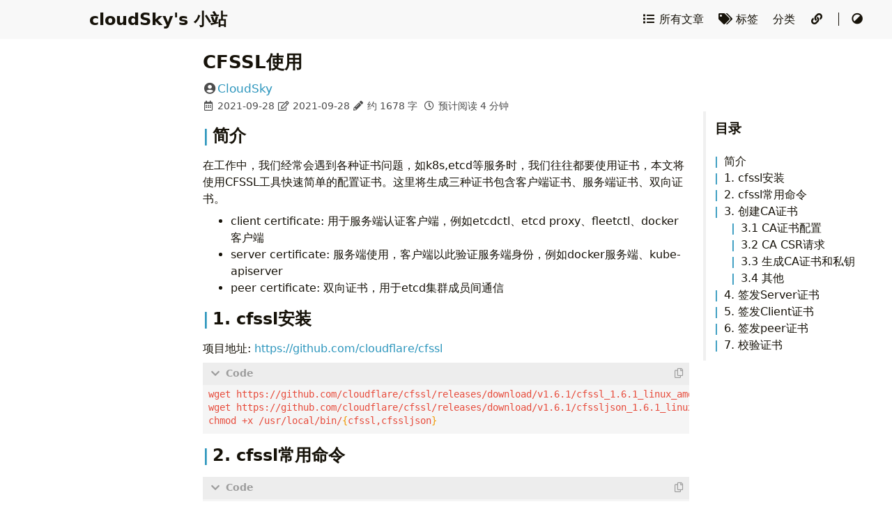

--- FILE ---
content_type: text/html; charset=utf-8
request_url: https://ops.m114.org/post/cfssl/
body_size: 6383
content:
<!doctype html><html lang=zh-CN><head><meta charset=utf-8><meta name=viewport content="width=device-width,initial-scale=1"><meta name=robots content="noodp"><title class=pjax-title>CFSSL使用 - cloudSky's 小站</title><meta name=Description content="Linux运维"><meta property="og:title" content="CFSSL使用">
<meta property="og:description" content="简介 在工作中，我们经常会遇到各种证书问题，如k8s,etcd等服务时，我们往往都要使用证书，本文将使用CFSSL工具快速简单的配置证书。这里"><meta property="og:type" content="article"><meta property="og:url" content="https://ops.m114.org/post/cfssl/"><meta property="article:section" content="posts"><meta property="article:published_time" content="2021-09-28T09:08:08+08:00"><meta property="article:modified_time" content="2021-09-28T09:08:08+08:00"><meta name=twitter:card content="summary"><meta name=twitter:title content="CFSSL使用"><meta name=twitter:description content="简介 在工作中，我们经常会遇到各种证书问题，如k8s,etcd等服务时，我们往往都要使用证书，本文将使用CFSSL工具快速简单的配置证书。这里"><meta name=application-name content="cloudSky's 小站"><meta name=apple-mobile-web-app-title content="cloudSky's 小站"><meta name=theme-color content="#f8f8f8"><link rel="shortcut icon" type=image/x-icon href=/favicon.ico><link rel=icon type=image/png sizes=32x32 href=/favicon-32x32.png><link rel=icon type=image/png sizes=16x16 href=/favicon-16x16.png><link rel=apple-touch-icon sizes=180x180 href=/apple-touch-icon.png><link rel=canonical href=https://ops.m114.org/post/cfssl/><link rel=prev href=https://ops.m114.org/post/openresty-anticc/><link rel=next href=https://ops.m114.org/post/openresty-mtls/><link rel=stylesheet href=/lib/normalize/normalize.min.css><link rel=stylesheet href=/css/style.min.css><link rel=preload as=style onload='this.onload=null,this.rel="stylesheet"' href=/lib/fontawesome-free/all.min.css><noscript><link rel=stylesheet href=/lib/fontawesome-free/all.min.css></noscript><link rel=preload as=style onload='this.onload=null,this.rel="stylesheet"' href=/lib/animate/animate.min.css><noscript><link rel=stylesheet href=/lib/animate/animate.min.css></noscript><script type=application/ld+json>{"@context":"http://schema.org","@type":"BlogPosting","headline":"CFSSL使用","inLanguage":"zh-CN","mainEntityOfPage":{"@type":"WebPage","@id":"https:\/\/ops.m114.org\/post\/cfssl\/"},"genre":"posts","keywords":"安全","wordcount":1678,"url":"https:\/\/ops.m114.org\/post\/cfssl\/","datePublished":"2021-09-28T09:08:08+08:00","dateModified":"2021-09-28T09:08:08+08:00","publisher":{"@type":"Organization","name":"CloudSky"},"author":{"@type":"Person","name":"CloudSky"},"description":""}</script></head><body header-desktop header-mobile><script type=text/javascript>function setTheme(e){document.body.setAttribute("theme",e)}function saveTheme(e){window.localStorage&&localStorage.setItem("theme",e)}function getMeta(e){const t=document.getElementsByTagName("meta");for(let n=0;n<t.length;n++)if(t[n].getAttribute("name")===e)return t[n];return""}if(window.localStorage&&localStorage.getItem("theme")){let e=localStorage.getItem("theme");e==="light"||e==="dark"||e==="black"?setTheme(e):setTheme(window.matchMedia&&window.matchMedia("(prefers-color-scheme: dark)").matches?"dark":"light")}else"auto"==="light"||"auto"==="dark"||"auto"==="black"?(setTheme("auto"),saveTheme("auto")):(saveTheme("auto"),setTheme(window.matchMedia&&window.matchMedia("(prefers-color-scheme: dark)").matches?"dark":"light"));let metaColors={light:"#f8f8f8",dark:"#252627",black:"#000000"};getMeta("theme-color").content=metaColors[document.body.getAttribute("theme")]</script><div id=back-to-top></div><div id=mask></div><div class=wrapper><header class=desktop id=header-desktop><div class=header-wrapper><div class=header-title><a href=/ title="cloudSky's 小站">cloudSky's 小站</a></div><div class=menu><div class=menu-inner><a class=menu-item href=/posts/><i class='fa fa-list fa-fw'></i> 所有文章 </a><a class=menu-item href=/tags/><i class='fa fa-tags fa-fw'></i> 标签 </a><a class=menu-item href=/categories/>分类 </a><a class=menu-item href=/links/><i class='fa fa-link fa-fw'></i> </a><span class="menu-item delimiter"></span><a href=# onclick=return!1 class="menu-item theme-switch" title=切换主题>
<i class="fas fa-adjust fa-fw"></i></a></div></div></div></header><header class=mobile id=header-mobile><div class=header-container><div class=header-wrapper><div class=header-title><a href=/ title="cloudSky's 小站">cloudSky's 小站</a></div><div class=menu-toggle id=menu-toggle-mobile><span></span><span></span><span></span></div></div><div class=menu id=menu-mobile><a class=menu-item href=/posts/ title><i class='fa fa-list fa-fw'></i>所有文章</a><a class=menu-item href=/tags/ title><i class='fa fa-tags fa-fw'></i>标签</a><a class=menu-item href=/categories/ title>分类</a><a class=menu-item href=/links/ title><i class='fa fa-link fa-fw'></i></a><a href=# onclick=return!1 class="menu-item theme-switch" title=切换主题>
<i class="fas fa-adjust fa-fw"></i></a></div></div></header><div class="search-dropdown desktop"><div id=search-dropdown-desktop></div></div><div class="search-dropdown mobile"><div id=search-dropdown-mobile></div></div><main class=main><div class=container><div class=toc id=toc-auto><h2 class=toc-title>目录</h2><div class="toc-content always-active" id=toc-content-auto></div></div><script>document.getElementsByTagName("main")[0].setAttribute("pageStyle","normal")</script><script>document.getElementsByTagName("main")[0].setAttribute("autoTOC","true")</script><article class="page single"><h1 class="single-title animate__animated animate__flipInX">CFSSL使用</h1><div class=post-meta><div class=post-meta-line><span class=post-author><i class="author fas fa-user-circle fa-fw"></i><a href=https://ops.m114.org title=Author target=_blank rel="noopener noreffer author" class=author>CloudSky</a></span></div><div class=post-meta-line><i class="far fa-calendar-alt fa-fw"></i>&nbsp;<time datetime=2021-09-28>2021-09-28</time>&nbsp;<i class="far fa-edit fa-fw"></i>&nbsp;<time datetime=2021-09-28>2021-09-28</time>&nbsp;<i class="fas fa-pencil-alt fa-fw"></i>&nbsp;约 1678 字&nbsp;
<i class="far fa-clock fa-fw"></i>&nbsp;预计阅读 4 分钟&nbsp;</div></div><div class="details toc" id=toc-static kept><div class="details-summary toc-title"><span>目录</span>
<span><i class="details-icon fas fa-angle-right"></i></span></div><div class="details-content toc-content" id=toc-content-static><nav id=TableOfContents><ul><li><a href=#简介>简介</a></li><li><a href=#1-cfssl安装>1. cfssl安装</a></li><li><a href=#2-cfssl常用命令>2. cfssl常用命令</a></li><li><a href=#3-创建ca证书>3. 创建CA证书</a><ul><li><a href=#31-ca证书配置>3.1 CA证书配置</a></li><li><a href=#32-ca-csr请求>3.2 CA CSR请求</a></li><li><a href=#33-生成ca证书和私钥>3.3 生成CA证书和私钥</a></li><li><a href=#34-其他>3.4 其他</a></li></ul></li><li><a href=#4-签发server证书>4. 签发Server证书</a></li><li><a href=#5-签发client证书>5. 签发Client证书</a></li><li><a href=#6-签发peer证书>6. 签发peer证书</a></li><li><a href=#7-校验证书>7. 校验证书</a></li></ul></nav></div></div><div class=content id=content><h2 id=简介>简介</h2><p>在工作中，我们经常会遇到各种证书问题，如k8s,etcd等服务时，我们往往都要使用证书，本文将使用CFSSL工具快速简单的配置证书。这里将生成三种证书包含客户端证书、服务端证书、双向证书。</p><ul><li>client certificate: 用于服务端认证客户端，例如etcdctl、etcd proxy、fleetctl、docker客户端</li><li>server certificate: 服务端使用，客户端以此验证服务端身份，例如docker服务端、kube-apiserver</li><li>peer certificate: 双向证书，用于etcd集群成员间通信</li></ul><h2 id=1-cfssl安装>1. cfssl安装</h2><p>项目地址: <a href=https://github.com/cloudflare/cfssl target=_blank rel="noopener noreffer">https://github.com/cloudflare/cfssl</a></p><div class=highlight><pre tabindex=0 class=chroma><code class=language-sh data-lang=sh><span class=line><span class=cl>wget https://github.com/cloudflare/cfssl/releases/download/v1.6.1/cfssl_1.6.1_linux_amd64 -O /usr/local/bin/cfssl
</span></span><span class=line><span class=cl>wget https://github.com/cloudflare/cfssl/releases/download/v1.6.1/cfssljson_1.6.1_linux_amd64 -O /usr/local/bin/cfssljson
</span></span><span class=line><span class=cl>chmod +x /usr/local/bin/<span class=o>{</span>cfssl,cfssljson<span class=o>}</span>
</span></span></code></pre></div><h2 id=2-cfssl常用命令>2. cfssl常用命令</h2><div class=highlight><pre tabindex=0 class=chroma><code class=language-sh data-lang=sh><span class=line><span class=cl><span class=c1># 初始化CA</span>
</span></span><span class=line><span class=cl>cfssl gencert -initca ca-csr.json <span class=p>|</span> cfssljson -bare ca
</span></span><span class=line><span class=cl>
</span></span><span class=line><span class=cl><span class=c1># 查看cert(证书信息)</span>
</span></span><span class=line><span class=cl>cfssl certinfo -cert ca.pem
</span></span><span class=line><span class=cl>
</span></span><span class=line><span class=cl><span class=c1># 查看CSR(证书签名请求)信息</span>
</span></span><span class=line><span class=cl>cfssl certinfo -csr ca.csr
</span></span></code></pre></div><h2 id=3-创建ca证书>3. 创建CA证书</h2><h3 id=31-ca证书配置>3.1 CA证书配置</h3><p>默认证书配置模板</p><div class=highlight><pre tabindex=0 class=chroma><code class=language-sh data-lang=sh><span class=line><span class=cl>cfssl print-defaults config &gt; ca-config.json
</span></span><span class=line><span class=cl>cat ca-config.json
</span></span><span class=line><span class=cl><span class=o>{</span>
</span></span><span class=line><span class=cl>    <span class=s2>&#34;signing&#34;</span>: <span class=o>{</span>
</span></span><span class=line><span class=cl>        <span class=s2>&#34;default&#34;</span>: <span class=o>{</span>
</span></span><span class=line><span class=cl>            <span class=s2>&#34;expiry&#34;</span>: <span class=s2>&#34;168h&#34;</span>
</span></span><span class=line><span class=cl>        <span class=o>}</span>,
</span></span><span class=line><span class=cl>        <span class=s2>&#34;profiles&#34;</span>: <span class=o>{</span>
</span></span><span class=line><span class=cl>            <span class=s2>&#34;www&#34;</span>: <span class=o>{</span>
</span></span><span class=line><span class=cl>                <span class=s2>&#34;expiry&#34;</span>: <span class=s2>&#34;8760h&#34;</span>,
</span></span><span class=line><span class=cl>                <span class=s2>&#34;usages&#34;</span>: <span class=o>[</span>
</span></span><span class=line><span class=cl>                    <span class=s2>&#34;signing&#34;</span>,
</span></span><span class=line><span class=cl>                    <span class=s2>&#34;key encipherment&#34;</span>,
</span></span><span class=line><span class=cl>                    <span class=s2>&#34;server auth&#34;</span>
</span></span><span class=line><span class=cl>                <span class=o>]</span>
</span></span><span class=line><span class=cl>            <span class=o>}</span>,
</span></span><span class=line><span class=cl>            <span class=s2>&#34;client&#34;</span>: <span class=o>{</span>
</span></span><span class=line><span class=cl>                <span class=s2>&#34;expiry&#34;</span>: <span class=s2>&#34;8760h&#34;</span>,
</span></span><span class=line><span class=cl>                <span class=s2>&#34;usages&#34;</span>: <span class=o>[</span>
</span></span><span class=line><span class=cl>                    <span class=s2>&#34;signing&#34;</span>,
</span></span><span class=line><span class=cl>                    <span class=s2>&#34;key encipherment&#34;</span>,
</span></span><span class=line><span class=cl>                    <span class=s2>&#34;client auth&#34;</span>
</span></span><span class=line><span class=cl>                <span class=o>]</span>
</span></span><span class=line><span class=cl>            <span class=o>}</span>
</span></span><span class=line><span class=cl>        <span class=o>}</span>
</span></span><span class=line><span class=cl>    <span class=o>}</span>
</span></span><span class=line><span class=cl><span class=o>}</span>
</span></span></code></pre></div><p>修改后的ca-config.json</p><div class=highlight><pre tabindex=0 class=chroma><code class=language-json data-lang=json><span class=line><span class=cl><span class=p>{</span>
</span></span><span class=line><span class=cl>    <span class=nt>&#34;signing&#34;</span><span class=p>:</span> <span class=p>{</span>
</span></span><span class=line><span class=cl>        <span class=nt>&#34;default&#34;</span><span class=p>:</span> <span class=p>{</span>
</span></span><span class=line><span class=cl>            <span class=nt>&#34;expiry&#34;</span><span class=p>:</span> <span class=s2>&#34;8760h&#34;</span>
</span></span><span class=line><span class=cl>        <span class=p>},</span>
</span></span><span class=line><span class=cl>        <span class=nt>&#34;profiles&#34;</span><span class=p>:</span> <span class=p>{</span>
</span></span><span class=line><span class=cl>            <span class=nt>&#34;server&#34;</span><span class=p>:</span> <span class=p>{</span>
</span></span><span class=line><span class=cl>                <span class=nt>&#34;expiry&#34;</span><span class=p>:</span> <span class=s2>&#34;8760h&#34;</span><span class=p>,</span>
</span></span><span class=line><span class=cl>                <span class=nt>&#34;usages&#34;</span><span class=p>:</span> <span class=p>[</span>
</span></span><span class=line><span class=cl>                    <span class=s2>&#34;signing&#34;</span><span class=p>,</span>
</span></span><span class=line><span class=cl>                    <span class=s2>&#34;key encipherment&#34;</span><span class=p>,</span>
</span></span><span class=line><span class=cl>                    <span class=s2>&#34;server auth&#34;</span>
</span></span><span class=line><span class=cl>                <span class=p>]</span>
</span></span><span class=line><span class=cl>            <span class=p>},</span>
</span></span><span class=line><span class=cl>            <span class=nt>&#34;client&#34;</span><span class=p>:</span> <span class=p>{</span>
</span></span><span class=line><span class=cl>                <span class=nt>&#34;expiry&#34;</span><span class=p>:</span> <span class=s2>&#34;8760h&#34;</span><span class=p>,</span>
</span></span><span class=line><span class=cl>                <span class=nt>&#34;usages&#34;</span><span class=p>:</span> <span class=p>[</span>
</span></span><span class=line><span class=cl>                    <span class=s2>&#34;signing&#34;</span><span class=p>,</span>
</span></span><span class=line><span class=cl>                    <span class=s2>&#34;key encipherment&#34;</span><span class=p>,</span>
</span></span><span class=line><span class=cl>                    <span class=s2>&#34;client auth&#34;</span>
</span></span><span class=line><span class=cl>                <span class=p>]</span>
</span></span><span class=line><span class=cl>            <span class=p>},</span>
</span></span><span class=line><span class=cl>            <span class=nt>&#34;peer&#34;</span><span class=p>:</span> <span class=p>{</span>
</span></span><span class=line><span class=cl>                <span class=nt>&#34;expiry&#34;</span><span class=p>:</span> <span class=s2>&#34;8760h&#34;</span><span class=p>,</span>
</span></span><span class=line><span class=cl>                <span class=nt>&#34;usages&#34;</span><span class=p>:</span> <span class=p>[</span>
</span></span><span class=line><span class=cl>                    <span class=s2>&#34;signing&#34;</span><span class=p>,</span>
</span></span><span class=line><span class=cl>                    <span class=s2>&#34;key encipherment&#34;</span><span class=p>,</span>
</span></span><span class=line><span class=cl>                    <span class=s2>&#34;server auth&#34;</span><span class=p>,</span>
</span></span><span class=line><span class=cl>                    <span class=s2>&#34;client auth&#34;</span>
</span></span><span class=line><span class=cl>                <span class=p>]</span>
</span></span><span class=line><span class=cl>            <span class=p>}</span>
</span></span><span class=line><span class=cl>        <span class=p>}</span>
</span></span><span class=line><span class=cl>    <span class=p>}</span>
</span></span><span class=line><span class=cl><span class=p>}</span>
</span></span></code></pre></div><p>知识点:</p><ul><li>CA证书有效期为5年</li><li>ca-config.json：可以定义多个 profiles，如server,client,peer，分别定义不同的过期时间、使用场景等参数；后续在签名证书时使用某个 profile。</li><li>default默认策略，指定了证书的默认有效期是1年(8760h)</li><li>signing：表示该证书可用于签名其它证书；生成的 ca.pem 证书中 CA=TRUE；</li><li>server auth：表示client可以用该CA对server提供的证书进行验证；</li><li>client auth：表示server可以用该CA对client提供的证书进行验证；</li><li>expiry：也表示过期时间，如果不写以default中的为准;</li><li>注意标点符号，标点符号只支持英文，最后一个字段一般是没有逗号（,）的;</li></ul><h3 id=32-ca-csr请求>3.2 CA CSR请求</h3><p>默认csr请求模板，后面的server、client、peer参照此模板修改。</p><div class=highlight><pre tabindex=0 class=chroma><code class=language-sh data-lang=sh><span class=line><span class=cl>cfssl print-defaults csr &gt; ca-csr.json
</span></span><span class=line><span class=cl>cat ca-csr.json
</span></span><span class=line><span class=cl><span class=o>{</span>
</span></span><span class=line><span class=cl>    <span class=s2>&#34;CN&#34;</span>: <span class=s2>&#34;example.net&#34;</span>,
</span></span><span class=line><span class=cl>    <span class=s2>&#34;hosts&#34;</span>: <span class=o>[</span>
</span></span><span class=line><span class=cl>        <span class=s2>&#34;example.net&#34;</span>,
</span></span><span class=line><span class=cl>        <span class=s2>&#34;www.example.net&#34;</span>
</span></span><span class=line><span class=cl>    <span class=o>]</span>,
</span></span><span class=line><span class=cl>    <span class=s2>&#34;key&#34;</span>: <span class=o>{</span>
</span></span><span class=line><span class=cl>        <span class=s2>&#34;algo&#34;</span>: <span class=s2>&#34;ecdsa&#34;</span>,
</span></span><span class=line><span class=cl>        <span class=s2>&#34;size&#34;</span>: <span class=m>256</span>
</span></span><span class=line><span class=cl>    <span class=o>}</span>,
</span></span><span class=line><span class=cl>    <span class=s2>&#34;names&#34;</span>: <span class=o>[</span>
</span></span><span class=line><span class=cl>        <span class=o>{</span>
</span></span><span class=line><span class=cl>            <span class=s2>&#34;C&#34;</span>: <span class=s2>&#34;US&#34;</span>,
</span></span><span class=line><span class=cl>            <span class=s2>&#34;L&#34;</span>: <span class=s2>&#34;CA&#34;</span>,
</span></span><span class=line><span class=cl>            <span class=s2>&#34;ST&#34;</span>: <span class=s2>&#34;San Francisco&#34;</span>
</span></span><span class=line><span class=cl>        <span class=o>}</span>
</span></span><span class=line><span class=cl>    <span class=o>]</span>
</span></span><span class=line><span class=cl><span class=o>}</span>
</span></span></code></pre></div><p>修改后的CA CSR</p><div class=highlight><pre tabindex=0 class=chroma><code class=language-json data-lang=json><span class=line><span class=cl><span class=p>{</span>
</span></span><span class=line><span class=cl>  <span class=nt>&#34;CN&#34;</span><span class=p>:</span> <span class=s2>&#34;Self Signed CA&#34;</span><span class=p>,</span>
</span></span><span class=line><span class=cl>  <span class=nt>&#34;key&#34;</span><span class=p>:</span> <span class=p>{</span>
</span></span><span class=line><span class=cl>    <span class=nt>&#34;algo&#34;</span><span class=p>:</span> <span class=s2>&#34;ecdsa&#34;</span><span class=p>,</span>
</span></span><span class=line><span class=cl>    <span class=nt>&#34;size&#34;</span><span class=p>:</span> <span class=mi>256</span>
</span></span><span class=line><span class=cl>  <span class=p>},</span>
</span></span><span class=line><span class=cl>  <span class=nt>&#34;names&#34;</span><span class=p>:</span> <span class=p>[</span>
</span></span><span class=line><span class=cl>    <span class=p>{</span>
</span></span><span class=line><span class=cl>      <span class=nt>&#34;C&#34;</span><span class=p>:</span> <span class=s2>&#34;CN&#34;</span><span class=p>,</span>
</span></span><span class=line><span class=cl>      <span class=nt>&#34;ST&#34;</span><span class=p>:</span> <span class=s2>&#34;Shanghai&#34;</span><span class=p>,</span>
</span></span><span class=line><span class=cl>      <span class=nt>&#34;L&#34;</span><span class=p>:</span> <span class=s2>&#34;Shanghai&#34;</span><span class=p>,</span>
</span></span><span class=line><span class=cl>      <span class=nt>&#34;O&#34;</span><span class=p>:</span> <span class=s2>&#34;ops&#34;</span><span class=p>,</span>
</span></span><span class=line><span class=cl>      <span class=nt>&#34;OU&#34;</span><span class=p>:</span> <span class=s2>&#34;System&#34;</span>
</span></span><span class=line><span class=cl>    <span class=p>}</span>
</span></span><span class=line><span class=cl>  <span class=p>],</span>
</span></span><span class=line><span class=cl>  <span class=nt>&#34;ca&#34;</span><span class=p>:</span> <span class=p>{</span>
</span></span><span class=line><span class=cl>      <span class=nt>&#34;expiry&#34;</span><span class=p>:</span> <span class=s2>&#34;87600h&#34;</span>
</span></span><span class=line><span class=cl>  <span class=p>}</span>
</span></span><span class=line><span class=cl><span class=p>}</span>
</span></span></code></pre></div><p>知识点：</p><ul><li>key: 生成证书的算法</li><li>CN: Common Name，kube-apiserver 从证书中提取该字段作为请求的用户名 (User Name)，浏览器使用该字段验证网站是否合法，一般写的是域名。非常重要。浏览器使用该字段验证网站是否合法</li><li>names：一些其它的属性<ul><li>C: Country，国家</li><li>ST: State，州，省</li><li>L: Locality，地区，城市</li><li>O: Organization Name，组织名称，公司名称(在k8s中常用于指定Group，进行RBAC绑定)</li><li>OU: Organization Unit Name，组织单位名称，公司部门</li></ul></li><li>ca: ca属性<ul><li>expiry: CA证书有效期调整为10年（默认为5年）</li></ul></li></ul><h3 id=33-生成ca证书和私钥>3.3 生成CA证书和私钥</h3><p>该命令会生成运行CA所必需的文件ca-key.pem（私钥）和ca.pem（证书），还会生成ca.csr（证书签名请求），用于交叉签名或重新签名。</p><div class=highlight><pre tabindex=0 class=chroma><code class=language-sh data-lang=sh><span class=line><span class=cl>cfssl gencert -initca ca-csr.json <span class=p>|</span> cfssljson -bare ca -
</span></span></code></pre></div><h3 id=34-其他>3.4 其他</h3><p>如果CA证书过期，则可以使用下面方法重新生成CA证书</p><div class=highlight><pre tabindex=0 class=chroma><code class=language-sh data-lang=sh><span class=line><span class=cl><span class=c1># 使用现有的CA私钥，重新生成</span>
</span></span><span class=line><span class=cl>cfssl gencert -initca -ca-key ca-key.pem ca-csr.json <span class=p>|</span> cfssljson -bare ca
</span></span><span class=line><span class=cl>
</span></span><span class=line><span class=cl><span class=c1># 使用现有的CA私钥和CA证书，重新生成</span>
</span></span><span class=line><span class=cl>cfssl gencert -renewca -ca-key ca-key.pem -ca ca.pem  <span class=p>|</span> cfssljson -bare ca
</span></span></code></pre></div><h2 id=4-签发server证书>4. 签发Server证书</h2><p>修改后server-csr.json</p><div class=highlight><pre tabindex=0 class=chroma><code class=language-json data-lang=json><span class=line><span class=cl><span class=p>{</span>
</span></span><span class=line><span class=cl>    <span class=nt>&#34;CN&#34;</span><span class=p>:</span> <span class=s2>&#34;Server&#34;</span><span class=p>,</span>
</span></span><span class=line><span class=cl>    <span class=nt>&#34;hosts&#34;</span><span class=p>:</span> <span class=p>[</span>
</span></span><span class=line><span class=cl>        <span class=s2>&#34;127.0.0.1&#34;</span><span class=p>,</span><span class=s2>&#34;192.168.0.1&#34;</span>
</span></span><span class=line><span class=cl>    <span class=p>],</span>
</span></span><span class=line><span class=cl>    <span class=nt>&#34;key&#34;</span><span class=p>:</span> <span class=p>{</span>
</span></span><span class=line><span class=cl>        <span class=nt>&#34;algo&#34;</span><span class=p>:</span> <span class=s2>&#34;ecdsa&#34;</span><span class=p>,</span>
</span></span><span class=line><span class=cl>        <span class=nt>&#34;size&#34;</span><span class=p>:</span> <span class=mi>256</span>
</span></span><span class=line><span class=cl>    <span class=p>},</span>
</span></span><span class=line><span class=cl>    <span class=nt>&#34;names&#34;</span><span class=p>:</span> <span class=p>[</span>
</span></span><span class=line><span class=cl>        <span class=p>{</span>
</span></span><span class=line><span class=cl>            <span class=nt>&#34;C&#34;</span><span class=p>:</span> <span class=s2>&#34;CN&#34;</span><span class=p>,</span>
</span></span><span class=line><span class=cl>            <span class=nt>&#34;L&#34;</span><span class=p>:</span> <span class=s2>&#34;Shanghai&#34;</span><span class=p>,</span>
</span></span><span class=line><span class=cl>            <span class=nt>&#34;ST&#34;</span><span class=p>:</span> <span class=s2>&#34;Shanghai&#34;</span>
</span></span><span class=line><span class=cl>        <span class=p>}</span>
</span></span><span class=line><span class=cl>    <span class=p>]</span>
</span></span><span class=line><span class=cl><span class=p>}</span>
</span></span></code></pre></div><p>知识点:</p><ul><li>hosts: 表示哪些主机名(域名)或者IP可以使用此csr申请的证书，为空或者"&ldquo;表示所有的都可以使用。</li></ul><p>生成服务端证书和私钥</p><div class=highlight><pre tabindex=0 class=chroma><code class=language-sh data-lang=sh><span class=line><span class=cl>cfssl gencert -ca<span class=o>=</span>ca.pem -ca-key<span class=o>=</span>ca-key.pem -config<span class=o>=</span>ca-config.json -profile<span class=o>=</span>server server-csr.json <span class=p>|</span> cfssljson -bare server
</span></span></code></pre></div><p>知识点:</p><ul><li>config: 引用的是模板中的默认配置文件;</li><li>profile: 是指定特定的使用场景，比如ca-config.json中的server区域;</li></ul><h2 id=5-签发client证书>5. 签发Client证书</h2><p>修改后的client-csr.json</p><div class=highlight><pre tabindex=0 class=chroma><code class=language-json data-lang=json><span class=line><span class=cl><span class=p>{</span>
</span></span><span class=line><span class=cl>    <span class=nt>&#34;CN&#34;</span><span class=p>:</span> <span class=s2>&#34;Client&#34;</span><span class=p>,</span>
</span></span><span class=line><span class=cl>    <span class=nt>&#34;hosts&#34;</span><span class=p>:</span> <span class=p>[</span>
</span></span><span class=line><span class=cl>        <span class=s2>&#34;&#34;</span>
</span></span><span class=line><span class=cl>    <span class=p>],</span>
</span></span><span class=line><span class=cl>    <span class=nt>&#34;key&#34;</span><span class=p>:</span> <span class=p>{</span>
</span></span><span class=line><span class=cl>        <span class=nt>&#34;algo&#34;</span><span class=p>:</span> <span class=s2>&#34;ecdsa&#34;</span><span class=p>,</span>
</span></span><span class=line><span class=cl>        <span class=nt>&#34;size&#34;</span><span class=p>:</span> <span class=mi>256</span>
</span></span><span class=line><span class=cl>    <span class=p>},</span>
</span></span><span class=line><span class=cl>    <span class=nt>&#34;names&#34;</span><span class=p>:</span> <span class=p>[</span>
</span></span><span class=line><span class=cl>        <span class=p>{</span>
</span></span><span class=line><span class=cl>            <span class=nt>&#34;C&#34;</span><span class=p>:</span> <span class=s2>&#34;CN&#34;</span><span class=p>,</span>
</span></span><span class=line><span class=cl>            <span class=nt>&#34;L&#34;</span><span class=p>:</span> <span class=s2>&#34;Shanghai&#34;</span><span class=p>,</span>
</span></span><span class=line><span class=cl>            <span class=nt>&#34;ST&#34;</span><span class=p>:</span> <span class=s2>&#34;Shanghai&#34;</span>
</span></span><span class=line><span class=cl>        <span class=p>}</span>
</span></span><span class=line><span class=cl>    <span class=p>]</span>
</span></span><span class=line><span class=cl><span class=p>}</span>
</span></span></code></pre></div><p>生成客户端证书和私钥</p><div class=highlight><pre tabindex=0 class=chroma><code class=language-sh data-lang=sh><span class=line><span class=cl>cfssl gencert -ca<span class=o>=</span>ca.pem -ca-key<span class=o>=</span>ca-key.pem -config<span class=o>=</span>ca-config.json -profile<span class=o>=</span>client client-csr.json <span class=p>|</span> cfssljson -bare client
</span></span></code></pre></div><h2 id=6-签发peer证书>6. 签发peer证书</h2><p>修改后的peer-csr.json</p><div class=highlight><pre tabindex=0 class=chroma><code class=language-json data-lang=json><span class=line><span class=cl><span class=p>{</span>
</span></span><span class=line><span class=cl>    <span class=nt>&#34;CN&#34;</span><span class=p>:</span> <span class=s2>&#34;Peer&#34;</span><span class=p>,</span>
</span></span><span class=line><span class=cl>    <span class=nt>&#34;hosts&#34;</span><span class=p>:</span> <span class=p>[</span>
</span></span><span class=line><span class=cl>        <span class=s2>&#34;127.0.0.1&#34;</span><span class=p>,</span><span class=s2>&#34;192.168.0.1&#34;</span>
</span></span><span class=line><span class=cl>    <span class=p>],</span>
</span></span><span class=line><span class=cl>    <span class=nt>&#34;key&#34;</span><span class=p>:</span> <span class=p>{</span>
</span></span><span class=line><span class=cl>        <span class=nt>&#34;algo&#34;</span><span class=p>:</span> <span class=s2>&#34;ecdsa&#34;</span><span class=p>,</span>
</span></span><span class=line><span class=cl>        <span class=nt>&#34;size&#34;</span><span class=p>:</span> <span class=mi>256</span>
</span></span><span class=line><span class=cl>    <span class=p>},</span>
</span></span><span class=line><span class=cl>    <span class=nt>&#34;names&#34;</span><span class=p>:</span> <span class=p>[</span>
</span></span><span class=line><span class=cl>        <span class=p>{</span>
</span></span><span class=line><span class=cl>            <span class=nt>&#34;C&#34;</span><span class=p>:</span> <span class=s2>&#34;CN&#34;</span><span class=p>,</span>
</span></span><span class=line><span class=cl>            <span class=nt>&#34;L&#34;</span><span class=p>:</span> <span class=s2>&#34;Shanghai&#34;</span><span class=p>,</span>
</span></span><span class=line><span class=cl>            <span class=nt>&#34;ST&#34;</span><span class=p>:</span> <span class=s2>&#34;Shanghai&#34;</span>
</span></span><span class=line><span class=cl>        <span class=p>}</span>
</span></span><span class=line><span class=cl>    <span class=p>]</span>
</span></span><span class=line><span class=cl><span class=p>}</span>
</span></span></code></pre></div><p>生成peer证书和私钥</p><div class=highlight><pre tabindex=0 class=chroma><code class=language-sh data-lang=sh><span class=line><span class=cl>cfssl gencert -ca<span class=o>=</span>ca.pem -ca-key<span class=o>=</span>ca-key.pem -config<span class=o>=</span>ca-config.json -profile<span class=o>=</span>peer peer-csr.json <span class=p>|</span> cfssljson -bare peer
</span></span></code></pre></div><h2 id=7-校验证书>7. 校验证书</h2><p>校验生成的证书是否和配置相符</p><div class=highlight><pre tabindex=0 class=chroma><code class=language-sh data-lang=sh><span class=line><span class=cl>openssl x509 -in ca.pem -text -noout
</span></span><span class=line><span class=cl>openssl x509 -in server.pem -text -noout
</span></span><span class=line><span class=cl>openssl x509 -in client.pem -text -noout
</span></span></code></pre></div></div><div class=post-footer id=post-footer><div class=post-info><div class=post-info-line><div class=post-info-mod><span>更新于 2021-09-28</span></div><div class=post-info-license></div></div><div class=post-info-line><div class=post-info-md></div><div class=post-info-share><span><a href=# onclick=return!1 title="分享到 Twitter" data-sharer=twitter data-url=https://ops.m114.org/post/cfssl/ data-title=CFSSL使用 data-hashtags=安全><i class="fab fa-twitter fa-fw"></i></a><a href=# onclick=return!1 title="分享到 Facebook" data-sharer=facebook data-url=https://ops.m114.org/post/cfssl/ data-hashtag=安全><i class="fab fa-facebook-square fa-fw"></i></a><a href=# onclick=return!1 title="分享到 微博" data-sharer=weibo data-url=https://ops.m114.org/post/cfssl/ data-title=CFSSL使用><i class="fab fa-weibo fa-fw"></i></a></span></div></div></div><div class=post-info-more><section class=post-tags><i class="fas fa-tags fa-fw"></i>&nbsp;<a href=/tags/%E5%AE%89%E5%85%A8/>安全</a></section><section><span><a href=javascript:void(0); onclick=window.history.back()>返回</a></span>&nbsp;|&nbsp;<span><a href=/>主页</a></span></section></div><div class=post-nav><a href=/post/openresty-anticc/ class=prev rel=prev title=使用OpenResty实现简易CC防护><i class="fas fa-angle-left fa-fw"></i>使用OpenResty实现简易CC防护</a>
<a href=/post/openresty-mtls/ class=next rel=next title="使用OpenResty mTLS认证">使用OpenResty mTLS认证<i class="fas fa-angle-right fa-fw"></i></a></div></div><div id=comments><div id=utterances></div><noscript>Please enable JavaScript to view the comments powered by <a href=https://utteranc.es/>Utterances</a>.</noscript></div></article></div></main><footer class=footer><div class=footer-container><div class=footer-line>由 <a href=https://gohugo.io/ target=_blank rel="noopener noreffer" title="Hugo 0.121.1">Hugo</a> 强力驱动 | 主题 - <a href=https://github.com/HEIGE-PCloud/DoIt target=_blank rel="noopener noreffer" title="DoIt 0.2.13"><i class="far fa-edit fa-fw"></i> DoIt</a></div><div class=footer-line><i class="far fa-copyright fa-fw"></i><span itemprop=copyrightYear>2014 - 2023</span><span class=author itemprop=copyrightHolder>&nbsp;<a href=https://ops.m114.org target=_blank rel="noopener noreferrer">CloudSky</a></span>&nbsp;|&nbsp;<span class=license><a rel="license external nofollow noopener noreffer" href=https://creativecommons.org/licenses/by-nc/4.0/ target=_blank>CC BY-NC 4.0</a></span></div></div></footer></div><div id=fixed-buttons><a href=#back-to-top id=back-to-top-button class=fixed-button title=回到顶部><i class="fas fa-arrow-up fa-fw"></i>
</a><a href=# id=view-comments class=fixed-button title=查看评论><i class="fas fa-comment fa-fw"></i></a></div><div class=assets><script type=text/javascript src=/lib/lazysizes/lazysizes.min.js></script><script type=text/javascript src=/lib/topbar/topbar.min.js></script><script type=text/javascript src=/lib/pjax/pjax.min.js></script><script type=text/javascript src=/js/theme.min.js></script></div><div class=pjax-assets><script type=text/javascript src=/lib/clipboard/clipboard.min.js></script><script type=text/javascript src=/lib/sharer/sharer.min.js></script><script type=text/javascript>window.config={code:{copyTitle:"复制到剪贴板",maxShownLines:10},comment:{utterances:{darkTheme:"github-dark",issueTerm:"pathname",label:"",lightTheme:"github-light",repo:"vinsonzou/vinsonzou.github.com"}},sharerjs:!0}</script></div></body></html>

--- FILE ---
content_type: text/css; charset=utf-8
request_url: https://ops.m114.org/css/style.min.css
body_size: 12534
content:
html{font-family:system-ui,-apple-system,BlinkMacSystemFont,PingFang SC,Microsoft YaHei UI,Segoe UI,Roboto,Oxygen,Ubuntu,Cantarell,Fira Sans,Droid Sans,Helvetica Neue,Helvetica,Arial,sans-serif;font-weight:400;font-display:swap;font-size:16px;line-height:1.5rem;width:100%;scroll-behavior:smooth;overflow:overlay}@media screen and (prefers-reduced-motion: reduce){html{scroll-behavior:auto}}::-webkit-scrollbar{width:.5rem;height:.5rem}::-webkit-scrollbar-thumb{background-color:#87878d}::-webkit-scrollbar-thumb:hover{background-color:#a9a9b3}::selection{background-color:rgba(53,166,247,0.25)}[theme=dark] ::selection{background-color:rgba(50,112,194,0.4)}[theme=black] ::selection{background-color:rgba(50,112,194,0.4)}body{background-color:#fff;color:#161209;word-wrap:break-word;overflow-wrap:break-word;scrollbar-color:auto}body[theme=dark]{color:#a9a9b3;background-color:#292a2d}body[theme=black]{color:#d9d9d9;background-color:#000}input::-ms-clear{display:none}a,a::before,a::after{text-decoration:none;color:#161209}[theme=dark] a,[theme=dark] a::before,[theme=dark] a::after{color:#a9a9b3}[theme=black] a,[theme=black] a::before,[theme=black] a::after{color:#d9d9d9}a:active,a:hover{color:#2d96bd}[theme=dark] a:active,[theme=dark] a:hover{color:#fff}[theme=black] a:active,[theme=black] a:hover{color:#fff}#mask{background-repeat:no-repeat;background-position:center;position:fixed;top:0;left:0;width:100%;height:100%;z-index:-1;background-color:rgba(0,0,0,0)}.blur #mask{z-index:100;background-color:rgba(0,0,0,0.25)}svg.icon{display:inline-block;width:1.25em;height:1em;text-align:center}svg.icon path{fill:currentColor}img.emoji{height:1em;width:1em;margin:0 .05em 0 .1em;vertical-align:-.1em;display:inline-block !important}.details .details-summary:hover{cursor:pointer}.details i.details-icon{color:#4d4d4d;-webkit-transition:transform 0.2s ease;-moz-transition:transform 0.2s ease;-o-transition:transform 0.2s ease;transition:transform 0.2s ease}[theme=dark] .details i.details-icon{color:#b5b5b5}[theme=black] .details i.details-icon{color:#a9a9b3}.details .details-content{max-height:0;overflow-y:hidden;-webkit-transition:max-height 0.8s cubic-bezier(0, 1, 0, 1) -0.1s;-moz-transition:max-height 0.8s cubic-bezier(0, 1, 0, 1) -0.1s;-o-transition:max-height 0.8s cubic-bezier(0, 1, 0, 1) -0.1s;transition:max-height 0.8s cubic-bezier(0, 1, 0, 1) -0.1s}.details.open i.details-icon{-webkit-transform:rotate(90deg);-moz-transform:rotate(90deg);-ms-transform:rotate(90deg);-o-transform:rotate(90deg);transform:rotate(90deg)}.details.open .details-content{max-height:12000px;-webkit-transition:max-height 0.8s cubic-bezier(0.5, 0, 1, 0) 0s;-moz-transition:max-height 0.8s cubic-bezier(0.5, 0, 1, 0) 0s;-o-transition:max-height 0.8s cubic-bezier(0.5, 0, 1, 0) 0s;transition:max-height 0.8s cubic-bezier(0.5, 0, 1, 0) 0s}#fixed-buttons{display:none}.fixed-button{display:none;z-index:100;position:fixed;right:1.5rem;font-size:1rem;line-height:1.3rem;padding:.6rem .6rem;color:#4d4d4d;background:#f0f0f0;-webkit-border-radius:2rem;-moz-border-radius:2rem;border-radius:2rem;-webkit-transition:color 0.4s ease;-moz-transition:color 0.4s ease;-o-transition:color 0.4s ease;transition:color 0.4s ease}.blur .fixed-button{-webkit-filter:blur(1.5px);-moz-filter:blur(1.5px);-ms-filter:blur(1.5px);filter:blur(1.5px)}.fixed-button:hover,.fixed-button:active{color:#161209;cursor:pointer}.fixed-button:active,.fixed-button:focus,.fixed-button:hover{outline:none}[theme=dark] .fixed-button{color:#b5b5b5;background:#252627}[theme=dark] .fixed-button:hover,[theme=dark] .fixed-button:active{color:#a9a9b3}[theme=black] .fixed-button{color:#a9a9b3;background:#000}[theme=black] .fixed-button:hover,[theme=black] .fixed-button:active{color:#d9d9d9}#back-to-top-button{display:block;bottom:4.5rem}#view-comments{bottom:1.5rem}.cc-window.cc-banner .cc-btn{color:#161209}.cc-window.cc-banner .cc-btn:hover,.cc-window.cc-banner .cc-btn:focus{background-color:#ccc}[theme=dark] .cc-window.cc-banner .cc-btn{color:#161209}[theme=dark] .cc-window.cc-banner .cc-btn:hover,[theme=dark] .cc-window.cc-banner .cc-btn:focus{background-color:#fff}[theme=black] .cc-window.cc-banner .cc-btn{color:#161209}[theme=black] .cc-window.cc-banner .cc-btn:hover,[theme=black] .cc-window.cc-banner .cc-btn:focus{background-color:#fff}img{-o-object-fit:contain;object-fit:contain;font-family:"object-fit: contain;"}.lazyload,.lazyloading{opacity:0}.lazyloaded{opacity:1;transition:opacity 300ms}img.lazyload:not([src]){visibility:hidden}.wrapper{display:flex;flex-direction:column;min-height:100vh;width:100%}.wrapper main{flex:1 0 auto}.wrapper main .container{padding:0 1rem}.page{position:relative;max-width:initial;width:60%;margin:0 auto}[pageStyle=wide][autoTOC=true] .page{margin-left:10%;margin-right:auto;width:70%}[pageStyle=wide][autoTOC=false] .page{width:70%;margin-left:15%;margin-right:15%}[header-desktop] .page{padding-top:3.5rem}[header-desktop=normal] .page{padding-top:0}.blur .page{-webkit-filter:blur(1.5px);-moz-filter:blur(1.5px);-ms-filter:blur(1.5px);filter:blur(1.5px)}.headerLink{scroll-margin-top:3.5rem}.series-nav{margin:.8rem 0}.series-nav[kept=true]{display:block}.series-nav .series-title{font-size:1.2rem;font-weight:bold;display:flex;justify-content:space-between;line-height:2em;padding:0 .75rem;background:#e6e6e6}[theme=dark] .series-nav .series-title{background:#1a1d23}[theme=black] .series-nav .series-title{background:#1a1d23}.series-nav .series-content{font-size:1rem;background-color:#f5f5f5}.series-nav .series-content>nav>ul{margin:0;padding:.4rem 1rem .4rem 1.8rem}[theme=dark] .series-nav .series-content{background-color:#272C34}[theme=black] .series-nav .series-content{background-color:#272C34}.series-nav .series-content ul{text-indent:-0.85rem;padding-left:.8rem;list-style:none}.series-nav .series-content ul a:first-child::before{content:"|";font-weight:bolder;margin-right:.5rem;color:#2d96bd}[theme=dark] .series-nav .series-content ul a:first-child::before{color:#55bde2}[theme=black] .series-nav .series-content ul a:first-child::before{color:#55bde2}.series-nav .series-content ul span.active{font-weight:bolder;color:#2d96bd}.series-nav .series-content ul span.active:first-child::before{content:"|";margin-right:.5rem}[theme=dark] .series-nav .series-content ul span.active{color:#55bde2}[theme=black] .series-nav .series-content ul span.active{color:#55bde2}.series-nav .series-content ul span.active::before{color:#ef3982}[theme=dark] .series-nav .series-content ul span.active::before{color:#bdebfc}[theme=black] .series-nav .series-content ul span.active::before{color:#bdebfc}.series-nav .series-content ul ul{padding-left:1.5rem}.series-nav.open .toc-title{background:#ededed}[theme=dark] .series-nav.open .toc-title{background:#20252b}[theme=black] .series-nav.open .toc-title{background:#20252b}.toc .toc-title{font-size:1.2rem;font-weight:bold;text-transform:uppercase}.toc .toc-content{font-size:1rem}.toc .toc-content ul{text-indent:-0.85rem;padding-left:.8rem;list-style:none}.toc .toc-content ul a:first-child::before{content:"|";font-weight:bolder;margin-right:.5rem;color:#2d96bd}[theme=dark] .toc .toc-content ul a:first-child::before{color:#55bde2}[theme=black] .toc .toc-content ul a:first-child::before{color:#55bde2}.toc .toc-content ul ul{padding-left:1.5rem}.toc ruby{background:#f5f5f5}.toc ruby rt{color:#4d4d4d}[theme=dark] .toc ruby{background:#272C34}[theme=dark] .toc ruby rt{color:#b5b5b5}[theme=black] .toc ruby{background:#272C34}[theme=black] .toc ruby rt{color:#a9a9b3}#toc-auto{display:block;position:absolute;width:12000px;max-width:0;padding:0 .8rem;border-left:4px solid #f0f0f0;word-wrap:break-word;overflow-wrap:break-word;box-sizing:border-box;top:10rem;left:0;visibility:hidden}[header-desktop=normal] #toc-auto{top:5rem}.blur #toc-auto{-webkit-filter:blur(1.5px);-moz-filter:blur(1.5px);-ms-filter:blur(1.5px);filter:blur(1.5px)}[theme=dark] #toc-auto{border-left-color:#363636}[theme=black] #toc-auto{border-left-color:#363636}#toc-auto .toc-title{margin:.8rem 0}#toc-auto .toc-content.always-active ul{display:block}#toc-auto .toc-content>nav>ul{margin:.625rem 0}#toc-auto .toc-content ul ul{display:none}#toc-auto .toc-content ul .has-active>ul{display:block}#toc-auto .toc-content a.active{font-weight:bold;color:#2d96bd}[theme=dark] #toc-auto .toc-content a.active{color:#55bde2}[theme=black] #toc-auto .toc-content a.active{color:#55bde2}#toc-auto .toc-content a.active::before{color:#ef3982}[theme=dark] #toc-auto .toc-content a.active::before{color:#bdebfc}[theme=black] #toc-auto .toc-content a.active::before{color:#bdebfc}#toc-static{display:none;margin:.8rem 0}#toc-static[kept=true]{display:block}#toc-static .toc-title{display:flex;justify-content:space-between;line-height:2em;padding:0 .75rem;background:#e6e6e6}[theme=dark] #toc-static .toc-title{background:#1a1d23}[theme=black] #toc-static .toc-title{background:#1a1d23}#toc-static .toc-content{background-color:#f5f5f5}#toc-static .toc-content>nav>ul{margin:0;padding:.4rem 1rem .4rem 1.8rem}[theme=dark] #toc-static .toc-content{background-color:#272C34}[theme=black] #toc-static .toc-content{background-color:#272C34}#toc-static.open .toc-title{background:#ededed}[theme=dark] #toc-static.open .toc-title{background:#20252b}[theme=black] #toc-static.open .toc-title{background:#20252b}.single .single-title{margin:1rem 0 .5rem;font-size:1.6rem;font-weight:bold;line-height:140%}.single .single-subtitle{margin:.4rem 0;font-size:1.2rem;font-weight:normal;font-style:italic;line-height:100%}.single .post-meta{font-size:.875rem;color:#4d4d4d}.single .post-meta span{display:inline-block}[theme=dark] .single .post-meta{color:#b5b5b5}[theme=black] .single .post-meta{color:#a9a9b3}.single .post-meta a,.single .post-meta a::before,.single .post-meta a::after{text-decoration:none;color:#2d96bd}[theme=dark] .single .post-meta a,[theme=dark] .single .post-meta a::before,[theme=dark] .single .post-meta a::after{color:#a9a9b3}[theme=black] .single .post-meta a,[theme=black] .single .post-meta a::before,[theme=black] .single .post-meta a::after{color:#d9d9d9}.single .post-meta a:active,.single .post-meta a:hover{color:#ef3982}[theme=dark] .single .post-meta a:active,[theme=dark] .single .post-meta a:hover{color:#fff}[theme=black] .single .post-meta a:active,[theme=black] .single .post-meta a:hover{color:#fff}.single .post-meta .author{font-size:1.05rem}.single .featured-image{margin:.5rem 0 1rem 0}.single .featured-image img{display:block;max-width:100%;height:auto;margin:0 auto;overflow:hidden}.single .featured-image img.lazyloaded{width:100%}.single .content>h2{font-size:1.5rem}.single .content>h2 code{font-size:1.25rem}.single .content>h3{font-size:1.375rem}.single .content>h3 code{font-size:1.125rem}.single .content>h4{font-size:1.25rem}.single .content>h4 code{font-size:1rem}.single .content>h5{font-size:1.125rem}.single .content>h6{font-size:1rem}.single .content h2,.single .content h3,.single .content h4,.single .content h5,.single .content h6{font-weight:bold;margin:1.2rem 0}[theme=dark] .single .content h2,[theme=dark] .single .content h3,[theme=dark] .single .content h4,[theme=dark] .single .content h5,[theme=dark] .single .content h6{font-weight:bolder}[theme=black] .single .content h2,[theme=black] .single .content h3,[theme=black] .single .content h4,[theme=black] .single .content h5,[theme=black] .single .content h6{font-weight:bolder}.single .content>h2>.header-mark::before,.single .content>h3>.header-mark::before,.single .content>h4>.header-mark::before,.single .content>h5>.header-mark::before,.single .content>h6>.header-mark::before{content:"|";margin-right:.3125rem;color:#2d96bd}[theme=dark] .single .content>h2>.header-mark::before,[theme=dark] .single .content>h3>.header-mark::before,[theme=dark] .single .content>h4>.header-mark::before,[theme=dark] .single .content>h5>.header-mark::before,[theme=dark] .single .content>h6>.header-mark::before{color:#55bde2}[theme=black] .single .content>h2>.header-mark::before,[theme=black] .single .content>h3>.header-mark::before,[theme=black] .single .content>h4>.header-mark::before,[theme=black] .single .content>h5>.header-mark::before,[theme=black] .single .content>h6>.header-mark::before{color:#55bde2}.single .content>h2>.header-mark::before{content:"|"}.single .content p{margin:.5rem 0}.single .content b,.single .content strong{font-weight:bold}[theme=dark] .single .content b,[theme=dark] .single .content strong{color:#ddd}[theme=black] .single .content b,[theme=black] .single .content strong{color:#ddd}.single .content a,.single .content a::before,.single .content a::after{text-decoration:none;color:#2d96bd}[theme=dark] .single .content a,[theme=dark] .single .content a::before,[theme=dark] .single .content a::after{color:#55bde2}[theme=black] .single .content a,[theme=black] .single .content a::before,[theme=black] .single .content a::after{color:#55bde2}.single .content a:active,.single .content a:hover{color:#ef3982}[theme=dark] .single .content a:active,[theme=dark] .single .content a:hover{color:#bdebfc}[theme=black] .single .content a:active,[theme=black] .single .content a:hover{color:#bdebfc}.single .content a{word-wrap:break-word;overflow-wrap:break-word}[theme=dark] .single .content a b,[theme=dark] .single .content a strong{color:#55bde2}[theme=black] .single .content a b,[theme=black] .single .content a strong{color:#55bde2}.single .content [theme=dark] a:hover b,.single .content [theme=dark] a:hover strong{color:#bdebfc}.single .content [theme=black] a:hover b,.single .content [theme=black] a:hover strong{color:#bdebfc}.single .content ul,.single .content ol{margin:.5rem 0;padding-left:2.5rem}.single .content ul{list-style-type:disc}.single .content ruby{background:#f5f5f5}.single .content ruby rt{color:#4d4d4d}[theme=dark] .single .content ruby{background:#272C34}[theme=dark] .single .content ruby rt{color:#b5b5b5}[theme=black] .single .content ruby{background:#272C34}[theme=black] .single .content ruby rt{color:#a9a9b3}.single .content .table-wrapper{overflow-x:auto}.single .content .table-wrapper::-webkit-scrollbar{background-color:#fff}[theme=dark] .single .content .table-wrapper::-webkit-scrollbar{background-color:#272c34}[theme=black] .single .content .table-wrapper::-webkit-scrollbar{background-color:#272c34}.single .content .table-wrapper>table{width:100%;max-width:100%;margin:.625rem 0;border-spacing:0;background:#fff;border-collapse:collapse}[theme=dark] .single .content .table-wrapper>table{background:#272c34}[theme=black] .single .content .table-wrapper>table{background:#272c34}.single .content .table-wrapper>table thead{background:#ededed}[theme=dark] .single .content .table-wrapper>table thead{background-color:#20252b}[theme=black] .single .content .table-wrapper>table thead{background-color:#20252b}.single .content .table-wrapper>table th,.single .content .table-wrapper>table td{padding:.3rem 1rem;border:1px solid #e8e8e8}[theme=dark] .single .content .table-wrapper>table th,[theme=dark] .single .content .table-wrapper>table td{border-color:#1c2025}[theme=black] .single .content .table-wrapper>table th,[theme=black] .single .content .table-wrapper>table td{border-color:#1c2025}.single .content img{max-width:100%;min-height:1em}.single .content figure{margin:.5rem;text-align:center}.single .content figure .image-caption:not(:empty){min-width:20%;max-width:80%;display:inline-block;padding:.5rem;margin:0 auto;font-size:.875rem;color:#969696}.single .content figure img{display:block;height:auto;margin:0 auto;overflow:hidden}.single .content .lazyloading{-o-object-fit:none;object-fit:none;font-family:"object-fit: none;"}.single .content blockquote{display:block;border-left:0.5rem solid #6bd6fd;background-color:rgba(107,214,253,0.2);padding:.25rem .75rem;margin:1rem 0}[theme=dark] .single .content blockquote{border-left-color:#59c5ec;background-color:rgba(89,197,236,0.2)}[theme=black] .single .content blockquote{border-left-color:#59c5ec;background-color:rgba(89,197,236,0.2)}.single .content .footnotes{color:#4d4d4d}[theme=dark] .single .content .footnotes{color:#b5b5b5}[theme=black] .single .content .footnotes{color:#a9a9b3}.single .content .footnotes p{margin:.25rem 0}.single .content code{display:inline-block;max-width:100%;padding:0 .4rem;word-wrap:break-word;overflow-wrap:break-word;-webkit-line-break:anywhere;-ms-line-break:anywhere;line-break:anywhere;font-size:.875rem;font-family:Source Code Pro,Menlo,Consolas,Monaco,monospace,system-ui,-apple-system,BlinkMacSystemFont,PingFang SC,Microsoft YaHei UI,Segoe UI,Roboto,Oxygen,Ubuntu,Cantarell,Fira Sans,Droid Sans,Helvetica Neue,Helvetica,Arial,sans-serif;color:#E74C3C}[theme=dark] .single .content code{color:#E5BF78}[theme=black] .single .content code{color:#E5BF78}.single .content pre{padding:0;margin:.25rem .5rem .25rem .5rem;-moz-tab-size:4;-o-tab-size:4;tab-size:4}.single .content pre code{padding:0;overflow:auto hidden}.single .content pre img{min-height:1em;max-height:1.2em;vertical-align:text-bottom}.single .content code,.single .content pre,.single .content .highlight table,.single .content .highlight tr,.single .content .highlight td{background:#f5f5f5}[theme=dark] .single .content code,[theme=dark] .single .content pre,[theme=dark] .single .content .highlight table,[theme=dark] .single .content .highlight tr,[theme=dark] .single .content .highlight td{background:#272C34}[theme=black] .single .content code,[theme=black] .single .content pre,[theme=black] .single .content .highlight table,[theme=black] .single .content .highlight tr,[theme=black] .single .content .highlight td{background:#272C34}.single .content .highlight,.single .content .gist{font-family:Source Code Pro,Menlo,Consolas,Monaco,monospace,system-ui,-apple-system,BlinkMacSystemFont,PingFang SC,Microsoft YaHei UI,Segoe UI,Roboto,Oxygen,Ubuntu,Cantarell,Fira Sans,Droid Sans,Helvetica Neue,Helvetica,Arial,sans-serif;font-size:.875rem}.single .content .highlight .table-wrapper>table,.single .content .highlight .table-wrapper>table thead,.single .content .highlight .table-wrapper>table tr,.single .content .highlight .table-wrapper>table td,.single .content .gist .table-wrapper>table,.single .content .gist .table-wrapper>table thead,.single .content .gist .table-wrapper>table tr,.single .content .gist .table-wrapper>table td{margin:0;padding:0;border:none !important}.single .content .highlight{line-height:1.4em;margin:.5rem 0}.single .content .highlight>.chroma{position:relative}.single .content .highlight>.chroma .code-header{display:flex;justify-content:space-between;align-items:center;box-sizing:border-box;width:100%;font-family:system-ui,-apple-system,BlinkMacSystemFont,PingFang SC,Microsoft YaHei UI,Segoe UI,Roboto,Oxygen,Ubuntu,Cantarell,Fira Sans,Droid Sans,Helvetica Neue,Helvetica,Arial,sans-serif;font-weight:bold;color:#9c9c9c;background:#e1e1e1}[theme=dark] .single .content .highlight>.chroma .code-header{color:#b1b0b0;background:#1a1d23}[theme=black] .single .content .highlight>.chroma .code-header{color:#b1b0b0;background:#1a1d23}.single .content .highlight>.chroma .code-header:hover{cursor:pointer}.single .content .highlight>.chroma .code-header .code-title{width:100%;padding:.4rem}.single .content .highlight>.chroma .code-header .code-title::after{padding-left:.2rem;content:'Code'}.single .content .highlight>.chroma .code-header.language-bash .code-title::after{content:"Bash"}.single .content .highlight>.chroma .code-header.language-c .code-title::after{content:"C"}.single .content .highlight>.chroma .code-header.language-cs .code-title::after{content:"C#"}.single .content .highlight>.chroma .code-header.language-cpp .code-title::after{content:"C++"}.single .content .highlight>.chroma .code-header.language-clojure .code-title::after{content:"Clojure"}.single .content .highlight>.chroma .code-header.language-coffeescript .code-title::after{content:"CoffeeScript"}.single .content .highlight>.chroma .code-header.language-css .code-title::after{content:"CSS"}.single .content .highlight>.chroma .code-header.language-dart .code-title::after{content:"Dart"}.single .content .highlight>.chroma .code-header.language-diff .code-title::after{content:"Diff"}.single .content .highlight>.chroma .code-header.language-erlang .code-title::after{content:"Erlang"}.single .content .highlight>.chroma .code-header.language-go .code-title::after{content:"Go"}.single .content .highlight>.chroma .code-header.language-go-html-template .code-title::after{content:"Go HTML Template"}.single .content .highlight>.chroma .code-header.language-groovy .code-title::after{content:"Groovy"}.single .content .highlight>.chroma .code-header.language-haskell .code-title::after{content:"Haskell"}.single .content .highlight>.chroma .code-header.language-html .code-title::after{content:"HTML"}.single .content .highlight>.chroma .code-header.language-http .code-title::after{content:"HTTP"}.single .content .highlight>.chroma .code-header.language-xml .code-title::after{content:"XML"}.single .content .highlight>.chroma .code-header.language-java .code-title::after{content:"Java"}.single .content .highlight>.chroma .code-header.language-js .code-title::after{content:"JavaScript"}.single .content .highlight>.chroma .code-header.language-javascript .code-title::after{content:"JavaScript"}.single .content .highlight>.chroma .code-header.language-json .code-title::after{content:"JSON"}.single .content .highlight>.chroma .code-header.language-kotlin .code-title::after{content:"Kotlin"}.single .content .highlight>.chroma .code-header.language-latex .code-title::after{content:"LaTeX"}.single .content .highlight>.chroma .code-header.language-less .code-title::after{content:"Less"}.single .content .highlight>.chroma .code-header.language-lisp .code-title::after{content:"Lisp"}.single .content .highlight>.chroma .code-header.language-lua .code-title::after{content:"Lua"}.single .content .highlight>.chroma .code-header.language-makefile .code-title::after{content:"Makefile"}.single .content .highlight>.chroma .code-header.language-markdown .code-title::after{content:"Markdown"}.single .content .highlight>.chroma .code-header.language-matlab .code-title::after{content:"Matlab"}.single .content .highlight>.chroma .code-header.language-objectivec .code-title::after{content:"Objective-C"}.single .content .highlight>.chroma .code-header.language-php .code-title::after{content:"PHP"}.single .content .highlight>.chroma .code-header.language-perl .code-title::after{content:"Perl"}.single .content .highlight>.chroma .code-header.language-python .code-title::after{content:"Python"}.single .content .highlight>.chroma .code-header.language-r .code-title::after{content:"R"}.single .content .highlight>.chroma .code-header.language-ruby .code-title::after{content:"Ruby"}.single .content .highlight>.chroma .code-header.language-rust .code-title::after{content:"Rust"}.single .content .highlight>.chroma .code-header.language-scala .code-title::after{content:"Scala"}.single .content .highlight>.chroma .code-header.language-scss .code-title::after{content:"Scss"}.single .content .highlight>.chroma .code-header.language-shell .code-title::after{content:"Shell"}.single .content .highlight>.chroma .code-header.language-sql .code-title::after{content:"SQL"}.single .content .highlight>.chroma .code-header.language-swift .code-title::after{content:"Swift"}.single .content .highlight>.chroma .code-header.language-tex .code-title::after{content:"TeX"}.single .content .highlight>.chroma .code-header.language-toml .code-title::after{content:"TOML"}.single .content .highlight>.chroma .code-header.language-ts .code-title::after{content:"TypeScript"}.single .content .highlight>.chroma .code-header.language-typescript .code-title::after{content:"TypeScript"}.single .content .highlight>.chroma .code-header.language-vue .code-title::after{content:"Vue"}.single .content .highlight>.chroma .code-header.language-yml .code-title::after{content:"YAML"}.single .content .highlight>.chroma .code-header.language-yaml .code-title::after{content:"YAML"}.single .content .highlight>.chroma .lntd:first-child{min-width:1.6rem;text-align:right}.single .content .highlight>.chroma .lntd:last-child{width:100%}.single .content .highlight>.chroma .lntd:last-child pre{min-width:-webkit-max-content;min-width:-moz-max-content;min-width:intrinsic;min-width:max-content}.single .content .highlight>.chroma .ln{padding-right:.75rem}.single .content .highlight>.chroma .hl{display:block;background-color:#dcdcdc}[theme=dark] .single .content .highlight>.chroma .hl{background-color:#1c2025}[theme=black] .single .content .highlight>.chroma .hl{background-color:#1c2025}.single .content .highlight>.chroma .ln,.single .content .highlight>.chroma .lnt{color:#4d4d4d}[theme=dark] .single .content .highlight>.chroma .ln,[theme=dark] .single .content .highlight>.chroma .lnt{color:#b5b5b5}[theme=black] .single .content .highlight>.chroma .ln,[theme=black] .single .content .highlight>.chroma .lnt{color:#a9a9b3}.single .content .highlight>.chroma .arrow{padding:0 .2rem;-webkit-transition:transform 0.2s ease;-moz-transition:transform 0.2s ease;-o-transition:transform 0.2s ease;transition:transform 0.2s ease}.single .content .highlight>.chroma .ellipses{padding:.4rem}.single .content .highlight>.chroma .copy{display:none;padding:.4rem}.single .content .highlight>.chroma .copy:hover{cursor:pointer;color:#2d96bd}[theme=dark] .single .content .highlight>.chroma .copy:hover{color:#fff}[theme=black] .single .content .highlight>.chroma .copy:hover{color:#fff}.single .content .highlight>.chroma .table-wrapper{max-height:0;overflow-y:hidden;-webkit-transition:max-height 0.8s cubic-bezier(0, 1, 0, 1) -0.1s;-moz-transition:max-height 0.8s cubic-bezier(0, 1, 0, 1) -0.1s;-o-transition:max-height 0.8s cubic-bezier(0, 1, 0, 1) -0.1s;transition:max-height 0.8s cubic-bezier(0, 1, 0, 1) -0.1s}.single .content .highlight>.chroma.open .code-header{background:#ededed}[theme=dark] .single .content .highlight>.chroma.open .code-header{background:#20252b}[theme=black] .single .content .highlight>.chroma.open .code-header{background:#20252b}.single .content .highlight>.chroma.open .table-wrapper{max-height:12000px;-webkit-transition:max-height 0.8s cubic-bezier(0.5, 0, 1, 0) 0s;-moz-transition:max-height 0.8s cubic-bezier(0.5, 0, 1, 0) 0s;-o-transition:max-height 0.8s cubic-bezier(0.5, 0, 1, 0) 0s;transition:max-height 0.8s cubic-bezier(0.5, 0, 1, 0) 0s}.single .content .highlight>.chroma.open .arrow{-webkit-transform:rotate(90deg);-moz-transform:rotate(90deg);-ms-transform:rotate(90deg);-o-transform:rotate(90deg);transform:rotate(90deg)}.single .content .highlight>.chroma.open .ellipses{display:none}.single .content .highlight>.chroma.open .copy{display:inline}.single .content .highlight .c,.single .content .highlight .ch,.single .content .highlight .cm,.single .content .highlight .c1,.single .content .highlight .cs,.single .content .highlight .cp,.single .content .highlight .cpf{font-style:italic}.single .content .highlight .gl{text-decoration:underline}.single .content .highlight .p{color:#a9a9b3}.single .content .highlight .k{color:#b501a9}.single .content .highlight .kc{color:#b501a9}.single .content .highlight .kd{color:#b501a9}.single .content .highlight .kn{color:#b501a9}.single .content .highlight .kp{color:#b501a9}.single .content .highlight .kr{color:#b501a9}.single .content .highlight .kt{color:#b501a9}.single .content .highlight .n{color:#333}.single .content .highlight .na{color:#2b77fa}.single .content .highlight .nb{color:#f74840}.single .content .highlight .bp{color:#f74840}.single .content .highlight .nc{color:#cb8100}.single .content .highlight .no{color:#2b77fa}.single .content .highlight .nd{color:#0086c1}.single .content .highlight .ni{color:#2b77fa}.single .content .highlight .ne{color:#2b77fa}.single .content .highlight .nf{color:#2b77fa}.single .content .highlight .fm{color:#1ccad6}.single .content .highlight .nl{color:#2b77fa}.single .content .highlight .nn{color:#2b77fa}.single .content .highlight .nx{color:#333}.single .content .highlight .py{color:#2b77fa}.single .content .highlight .nt{color:#2b77fa}.single .content .highlight .nv{color:#2b77fa}.single .content .highlight .vc{color:#2b77fa}.single .content .highlight .vg{color:#2b77fa}.single .content .highlight .vi{color:#2b77fa}.single .content .highlight .vm{color:#2b77fa}.single .content .highlight .l{color:#2aa198}.single .content .highlight .ld{color:#2aa198}.single .content .highlight .s{color:#24a443}.single .content .highlight .sa{color:#24a443}.single .content .highlight .sb{color:#24a443}.single .content .highlight .sc{color:#24a443}.single .content .highlight .dl{color:#24a443}.single .content .highlight .sd{color:#24a443}.single .content .highlight .s2{color:#24a443}.single .content .highlight .se{color:#24a443}.single .content .highlight .sh{color:#24a443}.single .content .highlight .si{color:#24a443}.single .content .highlight .sx{color:#24a443}.single .content .highlight .sr{color:#24a443}.single .content .highlight .s1{color:#24a443}.single .content .highlight .ss{color:#24a443}.single .content .highlight .m{color:#e2893c}.single .content .highlight .mb{color:#e2893c}.single .content .highlight .mf{color:#e2893c}.single .content .highlight .mh{color:#e2893c}.single .content .highlight .mi{color:#e2893c}.single .content .highlight .il{color:#e2893c}.single .content .highlight .mo{color:#e2893c}.single .content .highlight .o{color:#f19b04}.single .content .highlight .ow{color:#b501a9}.single .content .highlight .c{color:#a0a1a8}.single .content .highlight .ch{color:#a0a1a8}.single .content .highlight .cm{color:#a0a1a8}.single .content .highlight .c1{color:#a0a1a8}.single .content .highlight .cs{color:#a0a1a8}.single .content .highlight .cp{color:#a0a1a8}.single .content .highlight .cpf{color:#a0a1a8}.single .content .highlight .g{color:#e72d40}.single .content .highlight .gd{color:#e72d40}.single .content .highlight .ge{color:#e72d40}.single .content .highlight .gr{color:#e72d40}.single .content .highlight .gh{color:#e72d40}.single .content .highlight .gi{color:#e72d40}.single .content .highlight .go{color:#e72d40}.single .content .highlight .gp{color:#e72d40}.single .content .highlight .gs{color:#e72d40}.single .content .highlight .gu{color:#e72d40}.single .content .highlight .gt{color:#e72d40}.single .content .highlight .w{color:#bbb}[theme=dark] .single .content .highlight .p{color:#a9a9b3}[theme=dark] .single .content .highlight .k{color:#d371e3}[theme=dark] .single .content .highlight .kc{color:#d371e3}[theme=dark] .single .content .highlight .kd{color:#d371e3}[theme=dark] .single .content .highlight .kn{color:#d371e3}[theme=dark] .single .content .highlight .kp{color:#d371e3}[theme=dark] .single .content .highlight .kr{color:#d371e3}[theme=dark] .single .content .highlight .kt{color:#d371e3}[theme=dark] .single .content .highlight .n{color:#a9b2c0}[theme=dark] .single .content .highlight .na{color:#41b0f5}[theme=dark] .single .content .highlight .nb{color:#19b9c4}[theme=dark] .single .content .highlight .bp{color:#ecbf6f}[theme=dark] .single .content .highlight .nc{color:#ecbf6f}[theme=dark] .single .content .highlight .no{color:#41b0f5}[theme=dark] .single .content .highlight .nd{color:#ecbf6f}[theme=dark] .single .content .highlight .ni{color:#41b0f5}[theme=dark] .single .content .highlight .ne{color:#41b0f5}[theme=dark] .single .content .highlight .nf{color:#41b0f5}[theme=dark] .single .content .highlight .fm{color:#19b9c4}[theme=dark] .single .content .highlight .nl{color:#41b0f5}[theme=dark] .single .content .highlight .nn{color:#41b0f5}[theme=dark] .single .content .highlight .nx{color:#a9a9b3}[theme=dark] .single .content .highlight .py{color:#41b0f5}[theme=dark] .single .content .highlight .nt{color:#41b0f5}[theme=dark] .single .content .highlight .nv{color:#41b0f5}[theme=dark] .single .content .highlight .vc{color:#41b0f5}[theme=dark] .single .content .highlight .vg{color:#41b0f5}[theme=dark] .single .content .highlight .vi{color:#41b0f5}[theme=dark] .single .content .highlight .vm{color:#41b0f5}[theme=dark] .single .content .highlight .l{color:#2aa198}[theme=dark] .single .content .highlight .ld{color:#2aa198}[theme=dark] .single .content .highlight .s{color:#8cc570}[theme=dark] .single .content .highlight .sa{color:#8cc570}[theme=dark] .single .content .highlight .sb{color:#8cc570}[theme=dark] .single .content .highlight .sc{color:#8cc570}[theme=dark] .single .content .highlight .dl{color:#8cc570}[theme=dark] .single .content .highlight .sd{color:#8cc570}[theme=dark] .single .content .highlight .s2{color:#8cc570}[theme=dark] .single .content .highlight .se{color:#8cc570}[theme=dark] .single .content .highlight .sh{color:#8cc570}[theme=dark] .single .content .highlight .si{color:#8cc570}[theme=dark] .single .content .highlight .sx{color:#8cc570}[theme=dark] .single .content .highlight .sr{color:#8cc570}[theme=dark] .single .content .highlight .s1{color:#8cc570}[theme=dark] .single .content .highlight .ss{color:#8cc570}[theme=dark] .single .content .highlight .m{color:#db985c}[theme=dark] .single .content .highlight .mb{color:#db985c}[theme=dark] .single .content .highlight .mf{color:#db985c}[theme=dark] .single .content .highlight .mh{color:#db985c}[theme=dark] .single .content .highlight .mi{color:#db985c}[theme=dark] .single .content .highlight .il{color:#db985c}[theme=dark] .single .content .highlight .mo{color:#db985c}[theme=dark] .single .content .highlight .o{color:#ecbf6f}[theme=dark] .single .content .highlight .ow{color:#d371e3}[theme=dark] .single .content .highlight .c{color:#7e848f}[theme=dark] .single .content .highlight .ch{color:#7e848f}[theme=dark] .single .content .highlight .cm{color:#7e848f}[theme=dark] .single .content .highlight .c1{color:#7e848f}[theme=dark] .single .content .highlight .cs{color:#7e848f}[theme=dark] .single .content .highlight .cp{color:#7e848f}[theme=dark] .single .content .highlight .cpf{color:#7e848f}[theme=dark] .single .content .highlight .g{color:#f16372}[theme=dark] .single .content .highlight .gd{color:#f16372}[theme=dark] .single .content .highlight .ge{color:#f16372}[theme=dark] .single .content .highlight .gr{color:#f16372}[theme=dark] .single .content .highlight .gh{color:#f16372}[theme=dark] .single .content .highlight .gi{color:#f16372}[theme=dark] .single .content .highlight .go{color:#f16372}[theme=dark] .single .content .highlight .gp{color:#f16372}[theme=dark] .single .content .highlight .gs{color:#f16372}[theme=dark] .single .content .highlight .gu{color:#f16372}[theme=dark] .single .content .highlight .gt{color:#f16372}[theme=dark] .single .content .highlight .w{color:#bbb}[theme=black] .single .content .highlight .p{color:#a9a9b3}[theme=black] .single .content .highlight .k{color:#d371e3}[theme=black] .single .content .highlight .kc{color:#d371e3}[theme=black] .single .content .highlight .kd{color:#d371e3}[theme=black] .single .content .highlight .kn{color:#d371e3}[theme=black] .single .content .highlight .kp{color:#d371e3}[theme=black] .single .content .highlight .kr{color:#d371e3}[theme=black] .single .content .highlight .kt{color:#d371e3}[theme=black] .single .content .highlight .n{color:#a9b2c0}[theme=black] .single .content .highlight .na{color:#41b0f5}[theme=black] .single .content .highlight .nb{color:#19b9c4}[theme=black] .single .content .highlight .bp{color:#ecbf6f}[theme=black] .single .content .highlight .nc{color:#ecbf6f}[theme=black] .single .content .highlight .no{color:#41b0f5}[theme=black] .single .content .highlight .nd{color:#ecbf6f}[theme=black] .single .content .highlight .ni{color:#41b0f5}[theme=black] .single .content .highlight .ne{color:#41b0f5}[theme=black] .single .content .highlight .nf{color:#41b0f5}[theme=black] .single .content .highlight .fm{color:#19b9c4}[theme=black] .single .content .highlight .nl{color:#41b0f5}[theme=black] .single .content .highlight .nn{color:#41b0f5}[theme=black] .single .content .highlight .nx{color:#a9a9b3}[theme=black] .single .content .highlight .py{color:#41b0f5}[theme=black] .single .content .highlight .nt{color:#41b0f5}[theme=black] .single .content .highlight .nv{color:#41b0f5}[theme=black] .single .content .highlight .vc{color:#41b0f5}[theme=black] .single .content .highlight .vg{color:#41b0f5}[theme=black] .single .content .highlight .vi{color:#41b0f5}[theme=black] .single .content .highlight .vm{color:#41b0f5}[theme=black] .single .content .highlight .l{color:#2aa198}[theme=black] .single .content .highlight .ld{color:#2aa198}[theme=black] .single .content .highlight .s{color:#8cc570}[theme=black] .single .content .highlight .sa{color:#8cc570}[theme=black] .single .content .highlight .sb{color:#8cc570}[theme=black] .single .content .highlight .sc{color:#8cc570}[theme=black] .single .content .highlight .dl{color:#8cc570}[theme=black] .single .content .highlight .sd{color:#8cc570}[theme=black] .single .content .highlight .s2{color:#8cc570}[theme=black] .single .content .highlight .se{color:#8cc570}[theme=black] .single .content .highlight .sh{color:#8cc570}[theme=black] .single .content .highlight .si{color:#8cc570}[theme=black] .single .content .highlight .sx{color:#8cc570}[theme=black] .single .content .highlight .sr{color:#8cc570}[theme=black] .single .content .highlight .s1{color:#8cc570}[theme=black] .single .content .highlight .ss{color:#8cc570}[theme=black] .single .content .highlight .m{color:#db985c}[theme=black] .single .content .highlight .mb{color:#db985c}[theme=black] .single .content .highlight .mf{color:#db985c}[theme=black] .single .content .highlight .mh{color:#db985c}[theme=black] .single .content .highlight .mi{color:#db985c}[theme=black] .single .content .highlight .il{color:#db985c}[theme=black] .single .content .highlight .mo{color:#db985c}[theme=black] .single .content .highlight .o{color:#ecbf6f}[theme=black] .single .content .highlight .ow{color:#d371e3}[theme=black] .single .content .highlight .c{color:#7e848f}[theme=black] .single .content .highlight .ch{color:#7e848f}[theme=black] .single .content .highlight .cm{color:#7e848f}[theme=black] .single .content .highlight .c1{color:#7e848f}[theme=black] .single .content .highlight .cs{color:#7e848f}[theme=black] .single .content .highlight .cp{color:#7e848f}[theme=black] .single .content .highlight .cpf{color:#7e848f}[theme=black] .single .content .highlight .g{color:#f16372}[theme=black] .single .content .highlight .gd{color:#f16372}[theme=black] .single .content .highlight .ge{color:#f16372}[theme=black] .single .content .highlight .gr{color:#f16372}[theme=black] .single .content .highlight .gh{color:#f16372}[theme=black] .single .content .highlight .gi{color:#f16372}[theme=black] .single .content .highlight .go{color:#f16372}[theme=black] .single .content .highlight .gp{color:#f16372}[theme=black] .single .content .highlight .gs{color:#f16372}[theme=black] .single .content .highlight .gu{color:#f16372}[theme=black] .single .content .highlight .gt{color:#f16372}[theme=black] .single .content .highlight .w{color:#bbb}.single .content .gist .gist-file,.single .content .gist .gist-data,.single .content .gist .gist-meta{border:none}.single .content .gist .gist-meta{padding:.4rem .8rem;background-color:#e8e8e8}.single .content .gist .gist-meta a,.single .content .gist .gist-meta a::before,.single .content .gist .gist-meta a::after{text-decoration:none;color:#2d96bd}[theme=dark] .single .content .gist .gist-meta a,[theme=dark] .single .content .gist .gist-meta a::before,[theme=dark] .single .content .gist .gist-meta a::after{color:#55bde2}[theme=black] .single .content .gist .gist-meta a,[theme=black] .single .content .gist .gist-meta a::before,[theme=black] .single .content .gist .gist-meta a::after{color:#55bde2}.single .content .gist .gist-meta a:active,.single .content .gist .gist-meta a:hover{color:#ef3982}[theme=dark] .single .content .gist .gist-meta a:active,[theme=dark] .single .content .gist .gist-meta a:hover{color:#bdebfc}[theme=black] .single .content .gist .gist-meta a:active,[theme=black] .single .content .gist .gist-meta a:hover{color:#bdebfc}[theme=dark] .single .content .gist .gist-meta{background-color:#1c2025}[theme=black] .single .content .gist .gist-meta{background-color:#1c2025}[theme=dark] .single .content .gist .highlight{background:#141414}[theme=dark] .single .content .gist .blob-num,[theme=dark] .single .content .gist .blob-code-inner,[theme=dark] .single .content .gist .highlight,[theme=dark] .single .content .gist .pl-enm,[theme=dark] .single .content .gist .pl-ko,[theme=dark] .single .content .gist .pl-mo,[theme=dark] .single .content .gist .pl-mp1 .pl-sf,[theme=dark] .single .content .gist .pl-ms,[theme=dark] .single .content .gist .pl-pdc1,[theme=dark] .single .content .gist .pl-scp,[theme=dark] .single .content .gist .pl-smc,[theme=dark] .single .content .gist .pl-som,[theme=dark] .single .content .gist .pl-va,[theme=dark] .single .content .gist .pl-vpf,[theme=dark] .single .content .gist .pl-vpu,[theme=dark] .single .content .gist .pl-mdr{color:#aab1bf}[theme=dark] .single .content .gist .pl-mb,[theme=dark] .single .content .gist .pl-pdb{font-weight:700}[theme=dark] .single .content .gist .pl-c,[theme=dark] .single .content .gist .pl-c span,[theme=dark] .single .content .gist .pl-pdc{color:#5b6270;font-style:italic}[theme=dark] .single .content .gist .pl-sr .pl-cce{color:#56b5c2;font-weight:400}[theme=dark] .single .content .gist .pl-ef,[theme=dark] .single .content .gist .pl-en,[theme=dark] .single .content .gist .pl-enf,[theme=dark] .single .content .gist .pl-eoai,[theme=dark] .single .content .gist .pl-kos,[theme=dark] .single .content .gist .pl-mh .pl-pdh,[theme=dark] .single .content .gist .pl-mr{color:#61afef}[theme=dark] .single .content .gist .pl-ens,[theme=dark] .single .content .gist .pl-vi{color:#be5046}[theme=dark] .single .content .gist .pl-enti,[theme=dark] .single .content .gist .pl-mai .pl-sf,[theme=dark] .single .content .gist .pl-ml,[theme=dark] .single .content .gist .pl-sf,[theme=dark] .single .content .gist .pl-sr,[theme=dark] .single .content .gist .pl-sr .pl-sra,[theme=dark] .single .content .gist .pl-src,[theme=dark] .single .content .gist .pl-st,[theme=dark] .single .content .gist .pl-vo{color:#56b5c2}[theme=dark] .single .content .gist .pl-eoi,[theme=dark] .single .content .gist .pl-mri,[theme=dark] .single .content .gist .pl-pds,[theme=dark] .single .content .gist .pl-pse .pl-s1,[theme=dark] .single .content .gist .pl-s,[theme=dark] .single .content .gist .pl-s1{color:#97c279}[theme=dark] .single .content .gist .pl-k,[theme=dark] .single .content .gist .pl-kolp,[theme=dark] .single .content .gist .pl-mc,[theme=dark] .single .content .gist .pl-pde{color:#c578dd}[theme=dark] .single .content .gist .pl-mi,[theme=dark] .single .content .gist .pl-pdi{color:#c578dd;font-style:italic}[theme=dark] .single .content .gist .pl-mp,[theme=dark] .single .content .gist .pl-stp{color:#818896}[theme=dark] .single .content .gist .pl-mdh,[theme=dark] .single .content .gist .pl-mdi,[theme=dark] .single .content .gist .pl-mdr{font-weight:400}[theme=dark] .single .content .gist .pl-mdht,[theme=dark] .single .content .gist .pl-mi1{color:#97c279;background:#020}[theme=dark] .single .content .gist .pl-md,[theme=dark] .single .content .gist .pl-mdhf{color:#df6b75;background:#200}[theme=dark] .single .content .gist .pl-corl{color:#df6b75;text-decoration:underline}[theme=dark] .single .content .gist .pl-ib{background:#df6b75}[theme=dark] .single .content .gist .pl-ii{background:#e0c184;color:#fff}[theme=dark] .single .content .gist .pl-iu{background:#e05151}[theme=dark] .single .content .gist .pl-ms1{color:#aab1bf;background:#373b41}[theme=dark] .single .content .gist .pl-c1,[theme=dark] .single .content .gist .pl-cn,[theme=dark] .single .content .gist .pl-e,[theme=dark] .single .content .gist .pl-eoa,[theme=dark] .single .content .gist .pl-eoac,[theme=dark] .single .content .gist .pl-eoac .pl-pde,[theme=dark] .single .content .gist .pl-kou,[theme=dark] .single .content .gist .pl-mm,[theme=dark] .single .content .gist .pl-mp .pl-s3,[theme=dark] .single .content .gist .pl-mq,[theme=dark] .single .content .gist .pl-s3,[theme=dark] .single .content .gist .pl-sok,[theme=dark] .single .content .gist .pl-sv,[theme=dark] .single .content .gist .pl-mb{color:#d19965}[theme=dark] .single .content .gist .pl-enc,[theme=dark] .single .content .gist .pl-entc,[theme=dark] .single .content .gist .pl-pse .pl-s2,[theme=dark] .single .content .gist .pl-s2,[theme=dark] .single .content .gist .pl-sc,[theme=dark] .single .content .gist .pl-smp,[theme=dark] .single .content .gist .pl-sr .pl-sre,[theme=dark] .single .content .gist .pl-stj,[theme=dark] .single .content .gist .pl-v,[theme=dark] .single .content .gist .pl-pdb{color:#e4bf7a}[theme=dark] .single .content .gist .pl-ent,[theme=dark] .single .content .gist .pl-entl,[theme=dark] .single .content .gist .pl-entm,[theme=dark] .single .content .gist .pl-mh,[theme=dark] .single .content .gist .pl-pdv,[theme=dark] .single .content .gist .pl-smi,[theme=dark] .single .content .gist .pl-sol,[theme=dark] .single .content .gist .pl-mdh,[theme=dark] .single .content .gist .pl-mdi{color:#df6b75}[theme=black] .single .content .gist .highlight{background:#141414}[theme=black] .single .content .gist .blob-num,[theme=black] .single .content .gist .blob-code-inner,[theme=black] .single .content .gist .highlight,[theme=black] .single .content .gist .pl-enm,[theme=black] .single .content .gist .pl-ko,[theme=black] .single .content .gist .pl-mo,[theme=black] .single .content .gist .pl-mp1 .pl-sf,[theme=black] .single .content .gist .pl-ms,[theme=black] .single .content .gist .pl-pdc1,[theme=black] .single .content .gist .pl-scp,[theme=black] .single .content .gist .pl-smc,[theme=black] .single .content .gist .pl-som,[theme=black] .single .content .gist .pl-va,[theme=black] .single .content .gist .pl-vpf,[theme=black] .single .content .gist .pl-vpu,[theme=black] .single .content .gist .pl-mdr{color:#aab1bf}[theme=black] .single .content .gist .pl-mb,[theme=black] .single .content .gist .pl-pdb{font-weight:700}[theme=black] .single .content .gist .pl-c,[theme=black] .single .content .gist .pl-c span,[theme=black] .single .content .gist .pl-pdc{color:#5b6270;font-style:italic}[theme=black] .single .content .gist .pl-sr .pl-cce{color:#56b5c2;font-weight:400}[theme=black] .single .content .gist .pl-ef,[theme=black] .single .content .gist .pl-en,[theme=black] .single .content .gist .pl-enf,[theme=black] .single .content .gist .pl-eoai,[theme=black] .single .content .gist .pl-kos,[theme=black] .single .content .gist .pl-mh .pl-pdh,[theme=black] .single .content .gist .pl-mr{color:#61afef}[theme=black] .single .content .gist .pl-ens,[theme=black] .single .content .gist .pl-vi{color:#be5046}[theme=black] .single .content .gist .pl-enti,[theme=black] .single .content .gist .pl-mai .pl-sf,[theme=black] .single .content .gist .pl-ml,[theme=black] .single .content .gist .pl-sf,[theme=black] .single .content .gist .pl-sr,[theme=black] .single .content .gist .pl-sr .pl-sra,[theme=black] .single .content .gist .pl-src,[theme=black] .single .content .gist .pl-st,[theme=black] .single .content .gist .pl-vo{color:#56b5c2}[theme=black] .single .content .gist .pl-eoi,[theme=black] .single .content .gist .pl-mri,[theme=black] .single .content .gist .pl-pds,[theme=black] .single .content .gist .pl-pse .pl-s1,[theme=black] .single .content .gist .pl-s,[theme=black] .single .content .gist .pl-s1{color:#97c279}[theme=black] .single .content .gist .pl-k,[theme=black] .single .content .gist .pl-kolp,[theme=black] .single .content .gist .pl-mc,[theme=black] .single .content .gist .pl-pde{color:#c578dd}[theme=black] .single .content .gist .pl-mi,[theme=black] .single .content .gist .pl-pdi{color:#c578dd;font-style:italic}[theme=black] .single .content .gist .pl-mp,[theme=black] .single .content .gist .pl-stp{color:#818896}[theme=black] .single .content .gist .pl-mdh,[theme=black] .single .content .gist .pl-mdi,[theme=black] .single .content .gist .pl-mdr{font-weight:400}[theme=black] .single .content .gist .pl-mdht,[theme=black] .single .content .gist .pl-mi1{color:#97c279;background:#020}[theme=black] .single .content .gist .pl-md,[theme=black] .single .content .gist .pl-mdhf{color:#df6b75;background:#200}[theme=black] .single .content .gist .pl-corl{color:#df6b75;text-decoration:underline}[theme=black] .single .content .gist .pl-ib{background:#df6b75}[theme=black] .single .content .gist .pl-ii{background:#e0c184;color:#fff}[theme=black] .single .content .gist .pl-iu{background:#e05151}[theme=black] .single .content .gist .pl-ms1{color:#aab1bf;background:#373b41}[theme=black] .single .content .gist .pl-c1,[theme=black] .single .content .gist .pl-cn,[theme=black] .single .content .gist .pl-e,[theme=black] .single .content .gist .pl-eoa,[theme=black] .single .content .gist .pl-eoac,[theme=black] .single .content .gist .pl-eoac .pl-pde,[theme=black] .single .content .gist .pl-kou,[theme=black] .single .content .gist .pl-mm,[theme=black] .single .content .gist .pl-mp .pl-s3,[theme=black] .single .content .gist .pl-mq,[theme=black] .single .content .gist .pl-s3,[theme=black] .single .content .gist .pl-sok,[theme=black] .single .content .gist .pl-sv,[theme=black] .single .content .gist .pl-mb{color:#d19965}[theme=black] .single .content .gist .pl-enc,[theme=black] .single .content .gist .pl-entc,[theme=black] .single .content .gist .pl-pse .pl-s2,[theme=black] .single .content .gist .pl-s2,[theme=black] .single .content .gist .pl-sc,[theme=black] .single .content .gist .pl-smp,[theme=black] .single .content .gist .pl-sr .pl-sre,[theme=black] .single .content .gist .pl-stj,[theme=black] .single .content .gist .pl-v,[theme=black] .single .content .gist .pl-pdb{color:#e4bf7a}[theme=black] .single .content .gist .pl-ent,[theme=black] .single .content .gist .pl-entl,[theme=black] .single .content .gist .pl-entm,[theme=black] .single .content .gist .pl-mh,[theme=black] .single .content .gist .pl-pdv,[theme=black] .single .content .gist .pl-smi,[theme=black] .single .content .gist .pl-sol,[theme=black] .single .content .gist .pl-mdh,[theme=black] .single .content .gist .pl-mdi{color:#df6b75}.single .content .katex-display{overflow:auto hidden}.single .content .katex-display>.katex{white-space:normal}.single .content .katex-display>.base{margin:0.25em 0}.single .content .katex-display{margin:0.5em 0}.single .content .admonition{position:relative;margin:1rem 0;padding:0 .75rem;background-color:rgba(68,138,255,0.1);border-left:0.25rem solid #448aff;overflow:auto}.single .content .admonition .admonition-title{font-weight:bold;margin:0 -0.75rem;padding:.25rem 1.8rem;border-bottom:1px solid rgba(68,138,255,0.1);background-color:rgba(68,138,255,0.25)}.single .content .admonition.open .admonition-title{background-color:rgba(68,138,255,0.1)}.single .content .admonition .admonition-content{padding:.5rem 0}.single .content .admonition i.icon{font-size:0.85rem;color:#448aff;position:absolute;top:.6rem;left:.4rem}.single .content .admonition i.details-icon{position:absolute;top:.6rem;right:.3rem}.single .content .admonition.note{border-left-color:#448aff}.single .content .admonition.note i.icon{color:#448aff}.single .content .admonition.abstract{border-left-color:#00b0ff}.single .content .admonition.abstract i.icon{color:#00b0ff}.single .content .admonition.info{border-left-color:#00b8d4}.single .content .admonition.info i.icon{color:#00b8d4}.single .content .admonition.tip{border-left-color:#00bfa5}.single .content .admonition.tip i.icon{color:#00bfa5}.single .content .admonition.success{border-left-color:#00c853}.single .content .admonition.success i.icon{color:#00c853}.single .content .admonition.question{border-left-color:#64dd17}.single .content .admonition.question i.icon{color:#64dd17}.single .content .admonition.warning{border-left-color:#ff9100}.single .content .admonition.warning i.icon{color:#ff9100}.single .content .admonition.failure{border-left-color:#ff5252}.single .content .admonition.failure i.icon{color:#ff5252}.single .content .admonition.danger{border-left-color:#ff1744}.single .content .admonition.danger i.icon{color:#ff1744}.single .content .admonition.bug{border-left-color:#f50057}.single .content .admonition.bug i.icon{color:#f50057}.single .content .admonition.example{border-left-color:#651fff}.single .content .admonition.example i.icon{color:#651fff}.single .content .admonition.quote{border-left-color:#9e9e9e}.single .content .admonition.quote i.icon{color:#9e9e9e}.single .content .admonition.note{background-color:rgba(68,138,255,0.1)}.single .content .admonition.note .admonition-title{border-bottom-color:rgba(68,138,255,0.1);background-color:rgba(68,138,255,0.25)}.single .content .admonition.note.open .admonition-title{background-color:rgba(68,138,255,0.1)}.single .content .admonition.abstract{background-color:rgba(0,176,255,0.1)}.single .content .admonition.abstract .admonition-title{border-bottom-color:rgba(0,176,255,0.1);background-color:rgba(0,176,255,0.25)}.single .content .admonition.abstract.open .admonition-title{background-color:rgba(0,176,255,0.1)}.single .content .admonition.info{background-color:rgba(0,184,212,0.1)}.single .content .admonition.info .admonition-title{border-bottom-color:rgba(0,184,212,0.1);background-color:rgba(0,184,212,0.25)}.single .content .admonition.info.open .admonition-title{background-color:rgba(0,184,212,0.1)}.single .content .admonition.tip{background-color:rgba(0,191,165,0.1)}.single .content .admonition.tip .admonition-title{border-bottom-color:rgba(0,191,165,0.1);background-color:rgba(0,191,165,0.25)}.single .content .admonition.tip.open .admonition-title{background-color:rgba(0,191,165,0.1)}.single .content .admonition.success{background-color:rgba(0,200,83,0.1)}.single .content .admonition.success .admonition-title{border-bottom-color:rgba(0,200,83,0.1);background-color:rgba(0,200,83,0.25)}.single .content .admonition.success.open .admonition-title{background-color:rgba(0,200,83,0.1)}.single .content .admonition.question{background-color:rgba(100,221,23,0.1)}.single .content .admonition.question .admonition-title{border-bottom-color:rgba(100,221,23,0.1);background-color:rgba(100,221,23,0.25)}.single .content .admonition.question.open .admonition-title{background-color:rgba(100,221,23,0.1)}.single .content .admonition.warning{background-color:rgba(255,145,0,0.1)}.single .content .admonition.warning .admonition-title{border-bottom-color:rgba(255,145,0,0.1);background-color:rgba(255,145,0,0.25)}.single .content .admonition.warning.open .admonition-title{background-color:rgba(255,145,0,0.1)}.single .content .admonition.failure{background-color:rgba(255,82,82,0.1)}.single .content .admonition.failure .admonition-title{border-bottom-color:rgba(255,82,82,0.1);background-color:rgba(255,82,82,0.25)}.single .content .admonition.failure.open .admonition-title{background-color:rgba(255,82,82,0.1)}.single .content .admonition.danger{background-color:rgba(255,23,68,0.1)}.single .content .admonition.danger .admonition-title{border-bottom-color:rgba(255,23,68,0.1);background-color:rgba(255,23,68,0.25)}.single .content .admonition.danger.open .admonition-title{background-color:rgba(255,23,68,0.1)}.single .content .admonition.bug{background-color:rgba(245,0,87,0.1)}.single .content .admonition.bug .admonition-title{border-bottom-color:rgba(245,0,87,0.1);background-color:rgba(245,0,87,0.25)}.single .content .admonition.bug.open .admonition-title{background-color:rgba(245,0,87,0.1)}.single .content .admonition.example{background-color:rgba(101,31,255,0.1)}.single .content .admonition.example .admonition-title{border-bottom-color:rgba(101,31,255,0.1);background-color:rgba(101,31,255,0.25)}.single .content .admonition.example.open .admonition-title{background-color:rgba(101,31,255,0.1)}.single .content .admonition.quote{background-color:rgba(159,159,159,0.1)}.single .content .admonition.quote .admonition-title{border-bottom-color:rgba(159,159,159,0.1);background-color:rgba(159,159,159,0.25)}.single .content .admonition.quote.open .admonition-title{background-color:rgba(159,159,159,0.1)}.single .content .admonition:last-child{margin-bottom:.75rem}.single .content .echarts{margin:.5rem 0;text-align:center}.single .content .mapbox{margin:.5rem 0;padding:.5rem 0}.single .content meting-js{margin:.5rem 0}.single .content .bilibili{position:relative;width:100%;height:0;padding-bottom:75%;margin:3% auto;text-align:center}.single .content .bilibili iframe{position:absolute;width:100%;height:100%;left:0;top:0}.single .content .friend-link-div{height:92px;margin-top:5px;width:48%;display:inline-block;background:#f8f8f8;vertical-align:top;-webkit-transition:transform 0.4s ease;-moz-transition:transform 0.4s ease;-o-transition:transform 0.4s ease;transition:transform 0.4s ease}[theme="dark"] .single .content .friend-link-div{background:#252627}[theme="black"] .single .content .friend-link-div{background:#111}.single .content .friend-link-div:hover{-webkit-transform:scale(1.01);-moz-transform:scale(1.01);-ms-transform:scale(1.01);-o-transform:scale(1.01);transform:scale(1.01)}.single .content .friend-link-div .friend-link-avatar{width:92px;float:left;height:100%}.single .content .friend-link-div .friend-link-avatar img{width:56px;height:56px;margin:18px;border-radius:50%}.single .content .friend-link-div .friend-link-info{margin:18px 18px 18px 92px;color:#2d96bd}[theme="dark"] .single .content .friend-link-div .friend-link-info{color:#a9a9b3}[theme="black"] .single .content .friend-link-div .friend-link-info{color:#d9d9d9}.single .content .friend-link-div .friend-link-info:hover{color:#ef3982}[theme="dark"] .single .content .friend-link-div .friend-link-info:hover{color:#fff}[theme="black"] .single .content .friend-link-div .friend-link-info:hover{color:#fff}.single .content .friend-link-div .friend-link-info .friend-name-div{text-overflow:ellipsis;overflow:hidden;white-space:nowrap}.single .content .friend-link-div .friend-link-info .friend-name-div .friend-name{font-style:normal}.single .content .friend-link-div .friend-link-info .friend-bio{text-overflow:ellipsis;overflow:hidden;white-space:nowrap;color:#4d4d4d}[theme="dark"] .single .content .friend-link-div .friend-link-info .friend-bio{color:#b5b5b5}[theme="black"] .single .content .friend-link-div .friend-link-info .friend-bio{color:#a9a9b3}@media screen and (max-width: 680px){.single .content .friend-link-div{width:100%}}.single .content .showcase-box{width:48%;height:370px;margin:1% 0% 0% 0%;display:inline-block !important;background:#f8f8f8;position:relative}[theme="dark"] .single .content .showcase-box{background:#252627}[theme="black"] .single .content .showcase-box{background:#111}.single .content .column-1{width:100%;margin:1% 0% 0% 0%}.single .content .column-2{width:48%}.single .content .column-3{width:32%}.single .content .showcase-image{-webkit-transition:transform 0.4s ease;-moz-transition:transform 0.4s ease;-o-transition:transform 0.4s ease;transition:transform 0.4s ease}.single .content .showcase-image img{width:96%;margin:2% 2% 0% 2%;height:200px;max-width:none;-o-object-fit:none;object-fit:none;font-family:"object-fit: none;"}.single .content .showcase-image img.lazyloaded{-o-object-fit:cover;object-fit:cover;font-family:"object-fit: cover;"}.single .content .showcase-image:hover{-webkit-transform:scale(1.01);-moz-transform:scale(1.01);-ms-transform:scale(1.01);-o-transform:scale(1.01);transform:scale(1.01)}.single .content .showcase-title{text-overflow:ellipsis;overflow:hidden;white-space:nowrap;position:absolute;top:210px;width:96%;margin:3% 3% 3% 2%;font-size:1.25rem;line-height:140%}.single .content .showcase-title a{color:black}.single .content .showcase-title a:hover{color:#ef3982}[theme="dark"] .single .content .showcase-title a{color:#a9a9b3}[theme="dark"] .single .content .showcase-title a:hover{color:#fff}[theme="black"] .single .content .showcase-title a{color:#d9d9d9}[theme="black"] .single .content .showcase-title a:hover{color:#fff}.single .content .showcase-summary{position:absolute;text-overflow:ellipsis;overflow:hidden;margin:2%;top:250px;height:70px;width:96%}.single .content .showcase-link{position:absolute;bottom:2%;left:2%}@media screen and (max-width: 680px){.single .content .showcase-box{width:100% !important;margin:1% 0% 0% 0%}}@media screen and (max-width: 1000px){.single .content .column-3{width:48%}}.single .content hr{margin:2rem 0;position:relative;border-top:3px dashed #f0f0f0;border-bottom:none}[theme=dark] .single .content hr{border-top:3px dashed #363636}[theme=black] .single .content hr{border-top:3px dashed #363636}.single .content kbd{display:inline-block;padding:.25rem;background-color:#fff;border:1px solid #f0f0f0;border-bottom-color:#f0f0f0;-webkit-border-radius:3px;-moz-border-radius:3px;border-radius:3px;-webkit-box-shadow:inset 0 -1px 0 #f0f0f0;box-shadow:inset 0 -1px 0 #f0f0f0;font-size:.8rem;font-family:Source Code Pro,Menlo,Consolas,Monaco,monospace,system-ui,-apple-system,BlinkMacSystemFont,PingFang SC,Microsoft YaHei UI,Segoe UI,Roboto,Oxygen,Ubuntu,Cantarell,Fira Sans,Droid Sans,Helvetica Neue,Helvetica,Arial,sans-serif;color:#E74C3C}[theme=dark] .single .content kbd{background-color:#292a2d;border:1px solid #363636;border-bottom-color:#363636;-webkit-box-shadow:inset 0 -1px 0 #363636;box-shadow:inset 0 -1px 0 #363636;color:#E5BF78}[theme=black] .single .content kbd{background-color:#000;border:1px solid #363636;border-bottom-color:#363636;-webkit-box-shadow:inset 0 -1px 0 #363636;box-shadow:inset 0 -1px 0 #363636;color:#E5BF78}.single .content .typeit .code{padding:.375rem;font-size:.875rem;font-family:Source Code Pro,Menlo,Consolas,Monaco,monospace,system-ui,-apple-system,BlinkMacSystemFont,PingFang SC,Microsoft YaHei UI,Segoe UI,Roboto,Oxygen,Ubuntu,Cantarell,Fira Sans,Droid Sans,Helvetica Neue,Helvetica,Arial,sans-serif;font-weight:bold;word-break:break-all}.single .content .version{height:1.25em;vertical-align:text-bottom}.single .post-footer{margin-top:3rem}.single .post-footer .post-info{border-bottom:1px solid #f0f0f0;padding:1rem 0 0.3rem}[theme=dark] .single .post-footer .post-info{border-bottom:1px solid #363636}[theme=black] .single .post-footer .post-info{border-bottom:1px solid #363636}.single .post-footer .post-info .post-info-line{display:flex;justify-content:space-between}.single .post-footer .post-info .post-info-line .post-info-mod{font-size:0.8em;color:#4d4d4d}[theme=dark] .single .post-footer .post-info .post-info-line .post-info-mod{color:#b5b5b5}[theme=black] .single .post-footer .post-info .post-info-line .post-info-mod{color:#a9a9b3}.single .post-footer .post-info .post-info-line .post-info-mod a,.single .post-footer .post-info .post-info-line .post-info-mod a::before,.single .post-footer .post-info .post-info-line .post-info-mod a::after{text-decoration:none;color:#2d96bd}[theme=dark] .single .post-footer .post-info .post-info-line .post-info-mod a,[theme=dark] .single .post-footer .post-info .post-info-line .post-info-mod a::before,[theme=dark] .single .post-footer .post-info .post-info-line .post-info-mod a::after{color:#55bde2}[theme=black] .single .post-footer .post-info .post-info-line .post-info-mod a,[theme=black] .single .post-footer .post-info .post-info-line .post-info-mod a::before,[theme=black] .single .post-footer .post-info .post-info-line .post-info-mod a::after{color:#55bde2}.single .post-footer .post-info .post-info-line .post-info-mod a:active,.single .post-footer .post-info .post-info-line .post-info-mod a:hover{color:#ef3982}[theme=dark] .single .post-footer .post-info .post-info-line .post-info-mod a:active,[theme=dark] .single .post-footer .post-info .post-info-line .post-info-mod a:hover{color:#bdebfc}[theme=black] .single .post-footer .post-info .post-info-line .post-info-mod a:active,[theme=black] .single .post-footer .post-info .post-info-line .post-info-mod a:hover{color:#bdebfc}.single .post-footer .post-info .post-info-line .post-info-license{font-size:0.8em;color:#4d4d4d}[theme=dark] .single .post-footer .post-info .post-info-line .post-info-license{color:#b5b5b5}[theme=black] .single .post-footer .post-info .post-info-line .post-info-license{color:#a9a9b3}.single .post-footer .post-info .post-info-line .post-info-license a,.single .post-footer .post-info .post-info-line .post-info-license a::before,.single .post-footer .post-info .post-info-line .post-info-license a::after{text-decoration:none;color:#2d96bd}[theme=dark] .single .post-footer .post-info .post-info-line .post-info-license a,[theme=dark] .single .post-footer .post-info .post-info-line .post-info-license a::before,[theme=dark] .single .post-footer .post-info .post-info-line .post-info-license a::after{color:#55bde2}[theme=black] .single .post-footer .post-info .post-info-line .post-info-license a,[theme=black] .single .post-footer .post-info .post-info-line .post-info-license a::before,[theme=black] .single .post-footer .post-info .post-info-line .post-info-license a::after{color:#55bde2}.single .post-footer .post-info .post-info-line .post-info-license a:active,.single .post-footer .post-info .post-info-line .post-info-license a:hover{color:#ef3982}[theme=dark] .single .post-footer .post-info .post-info-line .post-info-license a:active,[theme=dark] .single .post-footer .post-info .post-info-line .post-info-license a:hover{color:#bdebfc}[theme=black] .single .post-footer .post-info .post-info-line .post-info-license a:active,[theme=black] .single .post-footer .post-info .post-info-line .post-info-license a:hover{color:#bdebfc}.single .post-footer .post-info .post-info-line .post-info-md{font-size:0.8rem;width:fit-content}.single .post-footer .post-info .post-info-line .post-info-md a,.single .post-footer .post-info .post-info-line .post-info-md a::before,.single .post-footer .post-info .post-info-line .post-info-md a::after{text-decoration:none;color:#2d96bd}[theme=dark] .single .post-footer .post-info .post-info-line .post-info-md a,[theme=dark] .single .post-footer .post-info .post-info-line .post-info-md a::before,[theme=dark] .single .post-footer .post-info .post-info-line .post-info-md a::after{color:#55bde2}[theme=black] .single .post-footer .post-info .post-info-line .post-info-md a,[theme=black] .single .post-footer .post-info .post-info-line .post-info-md a::before,[theme=black] .single .post-footer .post-info .post-info-line .post-info-md a::after{color:#55bde2}.single .post-footer .post-info .post-info-line .post-info-md a:active,.single .post-footer .post-info .post-info-line .post-info-md a:hover{color:#ef3982}[theme=dark] .single .post-footer .post-info .post-info-line .post-info-md a:active,[theme=dark] .single .post-footer .post-info .post-info-line .post-info-md a:hover{color:#bdebfc}[theme=black] .single .post-footer .post-info .post-info-line .post-info-md a:active,[theme=black] .single .post-footer .post-info .post-info-line .post-info-md a:hover{color:#bdebfc}.single .post-footer .post-info .post-info-line .post-info-share a *{vertical-align:text-bottom}.single .post-footer .post-info-more{padding:0.3rem 0 1rem;display:flex;justify-content:space-between;font-size:0.9rem}.single .post-footer .post-tags{max-width:65%}.single .post-footer .post-tags *{display:inline}.single .post-footer .post-nav::before,.single .post-footer .post-nav::after{content:' ';display:table}.single .post-footer .post-nav a.prev,.single .post-footer .post-nav a.next{font-size:1rem;font-weight:600;-webkit-transition:all 0.3s ease-out;-moz-transition:all 0.3s ease-out;-o-transition:all 0.3s ease-out;transition:all 0.3s ease-out}.single .post-footer .post-nav a.prev{float:left}.single .post-footer .post-nav a.prev:hover{-webkit-transform:translateX(-4px);-moz-transform:translateX(-4px);-ms-transform:translateX(-4px);-o-transform:translateX(-4px);transform:translateX(-4px)}.single .post-footer .post-nav a.next{float:right}.single .post-footer .post-nav a.next:hover{-webkit-transform:translateX(4px);-moz-transform:translateX(4px);-ms-transform:translateX(4px);-o-transform:translateX(4px);transform:translateX(4px)}.single #comments{padding:8rem 0 2rem}.single .sponsor{text-align:center;padding-top:50px}.single .sponsor .sponsor-avatar img{display:inline-block;width:6rem;height:6rem;margin:10px;-webkit-border-radius:100%;-moz-border-radius:100%;border-radius:100%;-webkit-box-shadow:0 0 0 0.3618em rgba(0,0,0,0.05);box-shadow:0 0 0 0.3618em rgba(0,0,0,0.05)}.single .sponsor .sponsor-custom{margin:30px auto;display:block}.single .sponsor .sponsor-bio{width:25%;margin:10px auto}.single .sponsor .sponsor-button{border-width:0px;border-style:solid;padding:5px 10px;margin:15px auto;display:inline-block;background-color:#f0f0f0;-webkit-transition:transform 0.4s ease;-moz-transition:transform 0.4s ease;-o-transition:transform 0.4s ease;transition:transform 0.4s ease}.single .sponsor .sponsor-button:hover{background-color:#f0f0f0;-webkit-transform:scale(1.05);-moz-transform:scale(1.05);-ms-transform:scale(1.05);-o-transform:scale(1.05);transform:scale(1.05)}[theme="dark"] .single .sponsor .sponsor-button{background-color:#363636}[theme="black"] .single .sponsor .sponsor-button{background-color:#363636}.single .sponsor .sponsor-button span{vertical-align:top}@media only screen and (max-width: 1000px){.single .sponsor .sponsor-bio{width:50%}}@media only screen and (max-width: 680px){.single .sponsor .sponsor-bio{width:75%}}.lg-toolbar .lg-icon::after{color:#999}#TableOfContents{max-height:75vh;overflow:auto}.special .single-title,.special .single-subtitle{text-align:right}.archive .single-title{text-align:right}.archive .group-title{margin-top:1.5rem;margin-bottom:1rem}.archive .author-link-icon{padding-top:0.5rem;font-size:1.5rem}.archive .categories-card,.archive .author-card,.archive .series-card{margin:0 auto;margin-top:3rem;display:flex;align-items:center;justify-content:space-between;flex-direction:row;flex-wrap:wrap;line-height:1.6rem}.archive .categories-card .card-item,.archive .author-card .card-item,.archive .series-card .card-item{font-size:.875rem;text-align:left;width:45%;display:flex;align-items:flex-start;margin-top:2rem;min-height:10rem;padding:0 2%;position:relative}.archive .categories-card .card-item .card-item-wrapper,.archive .author-card .card-item .card-item-wrapper,.archive .series-card .card-item .card-item-wrapper{width:100%;overflow:hidden}.archive .categories-card .card-item .card-item-wrapper .card-item-title,.archive .author-card .card-item .card-item-wrapper .card-item-title,.archive .series-card .card-item .card-item-wrapper .card-item-title{font-size:1.2rem;font-weight:bold;display:inline-block;margin-top:1rem;margin-bottom:.75rem}.archive .categories-card .card-item .card-item-wrapper span,.archive .author-card .card-item .card-item-wrapper span,.archive .series-card .card-item .card-item-wrapper span{float:right;padding-right:1rem}.archive .archive-item{display:flex;justify-content:space-between;align-items:center;box-sizing:border-box;margin:.25rem 0 .25rem 1.5rem}.archive .archive-item-link{min-width:10%;overflow:hidden;white-space:nowrap;text-overflow:ellipsis}.archive .archive-item-link:hover{color:#2d96bd;background-color:transparent}[theme=dark] .archive .archive-item-link{color:#a9a9b3}[theme=dark] .archive .archive-item-link:hover{color:#fff}[theme=black] .archive .archive-item-link{color:#d9d9d9}[theme=black] .archive .archive-item-link:hover{color:#fff}.archive .archive-item-date{text-align:right;color:#4d4d4d;font-variant-numeric:tabular-nums;min-width:fit-content}[theme=dark] .archive .archive-item-date{color:#b5b5b5}[theme=black] .archive .archive-item-date{color:#a9a9b3}.archive .more-post{text-align:right}.archive .tag-cloud-tags{margin:10px 0}.archive .tag-cloud-tags a,.archive .tag-cloud-tags a::before,.archive .tag-cloud-tags a::after{text-decoration:none;color:#161209}[theme=dark] .archive .tag-cloud-tags a,[theme=dark] .archive .tag-cloud-tags a::before,[theme=dark] .archive .tag-cloud-tags a::after{color:#a9a9b3}[theme=black] .archive .tag-cloud-tags a,[theme=black] .archive .tag-cloud-tags a::before,[theme=black] .archive .tag-cloud-tags a::after{color:#d9d9d9}.archive .tag-cloud-tags a:active,.archive .tag-cloud-tags a:hover{color:#2d96bd}[theme=dark] .archive .tag-cloud-tags a:active,[theme=dark] .archive .tag-cloud-tags a:hover{color:#fff}[theme=black] .archive .tag-cloud-tags a:active,[theme=black] .archive .tag-cloud-tags a:hover{color:#fff}.archive .tag-cloud-tags a{display:inline-block;position:relative;margin:5px 10px;word-wrap:break-word;overflow-wrap:break-word;-webkit-transition:all ease-out 0.3s;-moz-transition:all ease-out 0.3s;-o-transition:all ease-out 0.3s;transition:all ease-out 0.3s}.archive .tag-cloud-tags a:active,.archive .tag-cloud-tags a:focus,.archive .tag-cloud-tags a:hover{-webkit-transform:scale(1.2);-moz-transform:scale(1.2);-ms-transform:scale(1.2);-o-transform:scale(1.2);transform:scale(1.2)}.archive .tag-cloud-tags a sup{color:#4d4d4d}[theme=dark] .archive .tag-cloud-tags a sup{color:#b5b5b5}[theme=black] .archive .tag-cloud-tags a sup{color:#a9a9b3}.home .home-profile{-webkit-transform:translateY(16vh);-moz-transform:translateY(16vh);-ms-transform:translateY(16vh);-o-transform:translateY(16vh);transform:translateY(16vh);padding:0 0 .5rem;text-align:center}.home .home-profile .home-avatar{padding:.5rem}.home .home-profile .home-avatar img{display:inline-block;width:8rem;height:auto;margin:0 auto;-webkit-border-radius:100%;-moz-border-radius:100%;border-radius:100%;-webkit-box-shadow:0 0 0 0.3618em rgba(0,0,0,0.05);box-shadow:0 0 0 0.3618em rgba(0,0,0,0.05);-webkit-transition:all 0.4s ease;-moz-transition:all 0.4s ease;-o-transition:all 0.4s ease;transition:all 0.4s ease}.home .home-profile .home-avatar img:hover{position:relative;-webkit-transform:translateY(-0.75rem);-moz-transform:translateY(-0.75rem);-ms-transform:translateY(-0.75rem);-o-transform:translateY(-0.75rem);transform:translateY(-0.75rem)}.home .home-profile .home-title{font-size:1.25rem;font-weight:bold;margin:0;padding:.5rem}.home .home-profile .home-subtitle{font-size:1rem;font-weight:normal;margin:0;padding:.5rem}.home .home-profile .links{padding:.5rem;font-size:1.5rem}.home .home-profile .links a *{vertical-align:text-bottom}.home .home-profile .links img{height:1.5rem;padding:0 .25rem}.home .home-profile .home-disclaimer{font-size:1rem;line-height:1.5rem;font-weight:normal;margin:0;padding:.5rem;color:#4d4d4d}[theme=dark] .home .home-profile .home-disclaimer{color:#b5b5b5}[theme=black] .home .home-profile .home-disclaimer{color:#a9a9b3}.home[posts] .home-profile{-webkit-transform:translateY(0);-moz-transform:translateY(0);-ms-transform:translateY(0);-o-transform:translateY(0);transform:translateY(0);padding-top:2rem}.home[posts] .home-avatar img{width:6rem}.home[posts] .summary{padding-top:1rem;padding-bottom:.8rem;color:#161209;border-bottom:3px dashed #f0f0f0}[theme=dark] .home[posts] .summary{color:#a9a9b3;border-bottom:3px dashed #363636}[theme=black] .home[posts] .summary{color:#d9d9d9;border-bottom:3px dashed #363636}.home[posts] .summary .featured-image-preview{width:100%;padding:30% 0 0;position:relative;margin:0.6rem auto;-webkit-transition:transform 0.4s ease;-moz-transition:transform 0.4s ease;-o-transition:transform 0.4s ease;transition:transform 0.4s ease}.home[posts] .summary .featured-image-preview img{position:absolute;width:100%;height:100%;left:0;top:0;-o-object-fit:none;object-fit:none;font-family:"object-fit: none;"}.home[posts] .summary .featured-image-preview img.lazyloaded{-o-object-fit:cover;object-fit:cover;font-family:"object-fit: cover;"}.home[posts] .summary .featured-image-preview:hover{-webkit-transform:scale(1.01);-moz-transform:scale(1.01);-ms-transform:scale(1.01);-o-transform:scale(1.01);transform:scale(1.01)}.home[posts] .summary .single-title{font-size:1.25rem;line-height:140%;margin:0.4rem 0}.home[posts] .summary .content{display:-moz-box;display:-webkit-box;display:box;-webkit-box-orient:vertical;-moz-box-orient:vertical;box-orient:vertical;-webkit-line-clamp:3;margin-top:.3rem;width:100%;overflow:hidden;text-overflow:ellipsis;word-wrap:break-word;overflow-wrap:break-word;color:#4d4d4d}[theme=dark] .home[posts] .summary .content{color:#b5b5b5}[theme=black] .home[posts] .summary .content{color:#a9a9b3}.home[posts] .summary .content h2,.home[posts] .summary .content h3,.home[posts] .summary .content h4,.home[posts] .summary .content h5,.home[posts] .summary .content h6,.home[posts] .summary .content p{font-size:1rem;line-height:1.5;display:inline}.home[posts] .summary .content h2::after,.home[posts] .summary .content h3::after,.home[posts] .summary .content h4::after,.home[posts] .summary .content h5::after,.home[posts] .summary .content h6::after,.home[posts] .summary .content p::after{content:"\A";white-space:pre}.home[posts] .summary .content h2{font-size:1.125rem}.home[posts] .summary .content a,.home[posts] .summary .content a::before,.home[posts] .summary .content a::after{text-decoration:none;color:#2d96bd}[theme=dark] .home[posts] .summary .content a,[theme=dark] .home[posts] .summary .content a::before,[theme=dark] .home[posts] .summary .content a::after{color:#a9a9b3}[theme=black] .home[posts] .summary .content a,[theme=black] .home[posts] .summary .content a::before,[theme=black] .home[posts] .summary .content a::after{color:#d9d9d9}.home[posts] .summary .content a:active,.home[posts] .summary .content a:hover{color:#ef3982}[theme=dark] .home[posts] .summary .content a:active,[theme=dark] .home[posts] .summary .content a:hover{color:#fff}[theme=black] .home[posts] .summary .content a:active,[theme=black] .home[posts] .summary .content a:hover{color:#fff}.home[posts] .summary .content b,.home[posts] .summary .content strong{color:#4d4d4d}[theme=dark] .home[posts] .summary .content b,[theme=dark] .home[posts] .summary .content strong{color:#b5b5b5}[theme=black] .home[posts] .summary .content b,[theme=black] .home[posts] .summary .content strong{color:#a9a9b3}.home[posts] .summary .post-footer{margin-top:.4rem;display:flex;justify-content:space-between;align-items:center;font-size:.875rem}.home[posts] .summary .post-footer a,.home[posts] .summary .post-footer a::before,.home[posts] .summary .post-footer a::after{text-decoration:none;color:#2d96bd}[theme=dark] .home[posts] .summary .post-footer a,[theme=dark] .home[posts] .summary .post-footer a::before,[theme=dark] .home[posts] .summary .post-footer a::after{color:#55bde2}[theme=black] .home[posts] .summary .post-footer a,[theme=black] .home[posts] .summary .post-footer a::before,[theme=black] .home[posts] .summary .post-footer a::after{color:#55bde2}.home[posts] .summary .post-footer a:active,.home[posts] .summary .post-footer a:hover{color:#ef3982}[theme=dark] .home[posts] .summary .post-footer a:active,[theme=dark] .home[posts] .summary .post-footer a:hover{color:#bdebfc}[theme=black] .home[posts] .summary .post-footer a:active,[theme=black] .home[posts] .summary .post-footer a:hover{color:#bdebfc}.home[posts] .summary .post-footer .post-tags{padding:0}.home[posts] .summary .post-footer .post-tags a,.home[posts] .summary .post-footer .post-tags a::before,.home[posts] .summary .post-footer .post-tags a::after{text-decoration:none;color:#161209}[theme=dark] .home[posts] .summary .post-footer .post-tags a,[theme=dark] .home[posts] .summary .post-footer .post-tags a::before,[theme=dark] .home[posts] .summary .post-footer .post-tags a::after{color:#a9a9b3}[theme=black] .home[posts] .summary .post-footer .post-tags a,[theme=black] .home[posts] .summary .post-footer .post-tags a::before,[theme=black] .home[posts] .summary .post-footer .post-tags a::after{color:#d9d9d9}.home[posts] .summary .post-footer .post-tags a:active,.home[posts] .summary .post-footer .post-tags a:hover{color:#2d96bd}[theme=dark] .home[posts] .summary .post-footer .post-tags a:active,[theme=dark] .home[posts] .summary .post-footer .post-tags a:hover{color:#fff}[theme=black] .home[posts] .summary .post-footer .post-tags a:active,[theme=black] .home[posts] .summary .post-footer .post-tags a:hover{color:#fff}#content-404{font-size:1.8rem;line-height:3rem;-webkit-transform:translateY(30vh);-moz-transform:translateY(30vh);-ms-transform:translateY(30vh);-o-transform:translateY(30vh);transform:translateY(30vh);text-align:center}.introduction blockquote{display:block;border-left:0.5rem solid #6bd6fd;background-color:rgba(107,214,253,0.2);padding:.25rem .75rem;margin:1rem 0}[theme=dark] .introduction blockquote{border-left-color:#59c5ec;background-color:rgba(89,197,236,0.2)}[theme=black] .introduction blockquote{border-left-color:#59c5ec;background-color:rgba(89,197,236,0.2)}header{width:100%;z-index:150;background-color:#f8f8f8;-webkit-transition:box-shadow 0.3s ease;-moz-transition:box-shadow 0.3s ease;-o-transition:box-shadow 0.3s ease;transition:box-shadow 0.3s ease}[theme=dark] header{background-color:#252627}[theme=black] header{background-color:#000}header .logo{min-height:1.5em;height:1.5em;vertical-align:text-bottom}header .logo,header .header-title-pre{padding-right:.25rem}header .header-title-post{padding-left:.25rem}header:hover{-webkit-box-shadow:0 0 1.5rem 0 rgba(0,0,0,0.1);box-shadow:0 0 1.5rem 0 rgba(0,0,0,0.1)}.header-wrapper{display:flex;justify-content:space-between;align-items:center;box-sizing:border-box;width:100%}.header-title{font-family:system-ui,-apple-system,BlinkMacSystemFont,PingFang SC,Microsoft YaHei UI,Segoe UI,Roboto,Oxygen,Ubuntu,Cantarell,Fira Sans,Droid Sans,Helvetica Neue,Helvetica,Arial,sans-serif;font-weight:bold;margin-right:.5rem;min-width:10%;overflow:hidden;white-space:nowrap;text-overflow:ellipsis;-webkit-flex:10;flex:10}.menu .menu-item{position:relative}.language-select{position:absolute;opacity:0;left:0;top:0;width:100%;height:100%}.language-select:hover{cursor:pointer}.color-theme-select{position:absolute;opacity:0;left:0;top:0;width:100%;height:100%}.color-theme-select:hover{cursor:pointer}.search{position:relative}.search input{color:transparent;box-sizing:border-box;height:2.5rem;width:2.5rem;-webkit-border-radius:.5rem;-moz-border-radius:.5rem;border-radius:.5rem;border:none;outline:none;background-color:#f8f8f8;vertical-align:baseline !important;-webkit-transition:width 0.3s ease;-moz-transition:width 0.3s ease;-o-transition:width 0.3s ease;transition:width 0.3s ease}[theme=dark] .search input{background-color:#252627}[theme=black] .search input{background-color:#000}.search input::-webkit-input-placeholder{color:rgba(0,0,0,0)}.search input:-moz-placeholder{color:rgba(0,0,0,0)}.search input::-moz-placeholder{color:rgba(0,0,0,0)}.search input:-ms-input-placeholder{color:rgba(0,0,0,0)}.search input::placeholder{color:rgba(0,0,0,0)}.search .search-button{margin:0;position:absolute;left:auto;right:1rem}.search .search-toggle{left:.5rem;right:auto}.search .search-loading{display:none}.search .search-clear{display:none}.open .search input,.search.mobile input{color:#161209;background-color:#e9e9e9;padding:0 2rem 0 2rem}[theme=dark] .open .search input,[theme=dark] .search.mobile input{color:#a9a9b3;background-color:#363636}[theme=dark] .open .search input::-webkit-input-placeholder,[theme=dark] .search.mobile input::-webkit-input-placeholder{color:#b5b5b5}[theme=dark] .open .search input:-moz-placeholder,[theme=dark] .search.mobile input:-moz-placeholder{color:#b5b5b5}[theme=dark] .open .search input::-moz-placeholder,[theme=dark] .search.mobile input::-moz-placeholder{color:#b5b5b5}[theme=dark] .open .search input:-ms-input-placeholder,[theme=dark] .search.mobile input:-ms-input-placeholder{color:#b5b5b5}[theme=dark] .open .search input::placeholder,[theme=dark] .search.mobile input::placeholder{color:#b5b5b5}[theme=black] .open .search input,[theme=black] .search.mobile input{color:#d9d9d9;background-color:#363636}[theme=black] .open .search input::-webkit-input-placeholder,[theme=black] .search.mobile input::-webkit-input-placeholder{color:#a9a9b3}[theme=black] .open .search input:-moz-placeholder,[theme=black] .search.mobile input:-moz-placeholder{color:#a9a9b3}[theme=black] .open .search input::-moz-placeholder,[theme=black] .search.mobile input::-moz-placeholder{color:#a9a9b3}[theme=black] .open .search input:-ms-input-placeholder,[theme=black] .search.mobile input:-ms-input-placeholder{color:#a9a9b3}[theme=black] .open .search input::placeholder,[theme=black] .search.mobile input::placeholder{color:#a9a9b3}.open .search input::-webkit-input-placeholder,.search.mobile input::-webkit-input-placeholder{color:#4d4d4d}.open .search input:-moz-placeholder,.search.mobile input:-moz-placeholder{color:#4d4d4d}.open .search input::-moz-placeholder,.search.mobile input::-moz-placeholder{color:#4d4d4d}.open .search input:-ms-input-placeholder,.search.mobile input:-ms-input-placeholder{color:#4d4d4d}.open .search input::placeholder,.search.mobile input::placeholder{color:#4d4d4d}.open .search .search-button,.search.mobile .search-button{color:#4d4d4d}[theme=dark] .open .search .search-button,[theme=dark] .search.mobile .search-button{color:#b5b5b5}[theme=black] .open .search .search-button,[theme=black] .search.mobile .search-button{color:#a9a9b3}.open .search .search-clear:hover,.search.mobile .search-clear:hover{color:#ff6b6b}.open .search .search-toggle:hover,.search.mobile .search-toggle:hover{cursor:default}.theme-switch i{-webkit-transform:rotate(225deg);-moz-transform:rotate(225deg);-ms-transform:rotate(225deg);-o-transform:rotate(225deg);transform:rotate(225deg)}.theme-select i{-webkit-transform:rotate(225deg);-moz-transform:rotate(225deg);-ms-transform:rotate(225deg);-o-transform:rotate(225deg);transform:rotate(225deg)}#header-desktop{display:block;position:fixed;height:3.5rem;line-height:3.5rem}[header-desktop=normal] #header-desktop{position:static}#header-desktop .header-wrapper{padding:0 2rem 0 10%}#header-desktop .header-wrapper .header-title{font-size:1.5rem}#header-desktop .header-wrapper .menu{overflow:hidden;white-space:nowrap}#header-desktop .header-wrapper .menu .menu-inner{float:right}#header-desktop .header-wrapper .menu .menu-item{margin:0 .5rem}#header-desktop .header-wrapper .menu .menu-item.delimiter{border-left:1.5px solid #161209}[theme=dark] #header-desktop .header-wrapper .menu .menu-item.delimiter{border-left-color:#363636}[theme=black] #header-desktop .header-wrapper .menu .menu-item.delimiter{border-left-color:#363636}#header-desktop .header-wrapper .menu .menu-item.language{margin-right:0}#header-desktop .header-wrapper .menu .menu-item.theme-select{margin-right:0}#header-desktop .header-wrapper .menu .menu-item.search{margin:0 -.5rem 0 0}#header-desktop .header-wrapper .menu a.active{font-weight:900;color:#161209}[theme=dark] #header-desktop .header-wrapper .menu a.active{color:#fff}[theme=black] #header-desktop .header-wrapper .menu a.active{color:#fff}#header-desktop.open .header-wrapper .menu .menu-item.search{margin:0 .25rem 0 .5rem}#header-desktop.open .header-wrapper .menu .menu-item.search input{width:24rem}#header-mobile{display:none;position:fixed;height:3.5rem;line-height:3.5rem}[header-mobile=normal] #header-mobile{position:static}#header-mobile .header-container{padding:0;margin:0}#header-mobile .header-container .header-wrapper{padding:0 1rem;font-size:1.125rem;-webkit-transition:margin-top 0.3s ease;-moz-transition:margin-top 0.3s ease;-o-transition:margin-top 0.3s ease;transition:margin-top 0.3s ease}#header-mobile .header-container .header-wrapper .header-title{font-size:1.5rem;max-width:80%}#header-mobile .header-container .header-wrapper .menu-toggle{line-height:4rem;cursor:pointer;-webkit-transition:width 0.3s ease;-moz-transition:width 0.3s ease;-o-transition:width 0.3s ease;transition:width 0.3s ease}#header-mobile .header-container .header-wrapper .menu-toggle span{display:block;background:#161209;width:1.5rem;height:2px;-webkit-border-radius:3px;-moz-border-radius:3px;border-radius:3px;-webkit-transition:all 0.3s ease-in-out;-moz-transition:all 0.3s ease-in-out;-o-transition:all 0.3s ease-in-out;transition:all 0.3s ease-in-out}[theme=dark] #header-mobile .header-container .header-wrapper .menu-toggle span{background:#a9a9b3}[theme=black] #header-mobile .header-container .header-wrapper .menu-toggle span{background:#d9d9d9}#header-mobile .header-container .header-wrapper .menu-toggle span:nth-child(1){margin-bottom:.5rem}#header-mobile .header-container .header-wrapper .menu-toggle span:nth-child(3){margin-top:.5rem}#header-mobile .header-container .header-wrapper .menu-toggle.active span:nth-child(1){-webkit-transform:rotate(45deg) translate(0.4rem, 0.5rem);-moz-transform:rotate(45deg) translate(0.4rem, 0.5rem);-ms-transform:rotate(45deg) translate(0.4rem, 0.5rem);-o-transform:rotate(45deg) translate(0.4rem, 0.5rem);transform:rotate(45deg) translate(0.4rem, 0.5rem)}#header-mobile .header-container .header-wrapper .menu-toggle.active span:nth-child(2){opacity:0}#header-mobile .header-container .header-wrapper .menu-toggle.active span:nth-child(3){-webkit-transform:rotate(-45deg) translate(0.4rem, -0.5rem);-moz-transform:rotate(-45deg) translate(0.4rem, -0.5rem);-ms-transform:rotate(-45deg) translate(0.4rem, -0.5rem);-o-transform:rotate(-45deg) translate(0.4rem, -0.5rem);transform:rotate(-45deg) translate(0.4rem, -0.5rem)}#header-mobile .header-container .menu{text-align:center;background:#f8f8f8;border-top:2px solid #f0f0f0;display:none;padding-top:.5rem;-webkit-box-shadow:0 0.125rem 0.25rem rgba(0,0,0,0.1);box-shadow:0 0.125rem 0.25rem rgba(0,0,0,0.1)}#header-mobile .header-container .menu .search-wrapper{display:flex;justify-content:space-between;align-items:center;box-sizing:border-box;padding:.5rem 1rem;line-height:2.5rem}#header-mobile .header-container .menu .search{flex-grow:10}#header-mobile .header-container .menu .search .algolia-autocomplete,#header-mobile .header-container .menu .search input{width:100%}#header-mobile .header-container .menu .search-button{top:0}#header-mobile .header-container .menu .search-cancel{display:none;margin-left:.75rem}#header-mobile .header-container .menu .menu-item{display:block;line-height:2.5rem}#header-mobile .header-container .menu.active{display:block}[theme=dark] #header-mobile .header-container .menu{background:#252627;border-top-color:#363636}[theme=black] #header-mobile .header-container .menu{background:#000;border-top-color:#363636}#header-mobile.open .header-wrapper{margin-top:-3.5rem}#header-mobile.open .menu{padding-top:0;border-top:none}#header-mobile.open .menu .menu-item{display:none}#header-mobile.open .menu .search-cancel{display:inline}.search-dropdown{position:fixed;z-index:200;top:3.5rem;-webkit-box-shadow:0 0.125rem 0.25rem rgba(0,0,0,0.1);box-shadow:0 0.125rem 0.25rem rgba(0,0,0,0.1)}.search-dropdown.desktop{right:2rem;width:30rem}.search-dropdown.mobile{right:0;width:100%}.search-dropdown .dropdown-menu{right:0 !important;background-color:#fff}[theme=dark] .search-dropdown .dropdown-menu{background-color:#292a2d}[theme=black] .search-dropdown .dropdown-menu{background-color:#000}.search-dropdown .dropdown-menu .suggestions{overflow-y:auto;max-height:calc(100vh - 3.5rem)}.search-dropdown .dropdown-menu .suggestions .suggestion{padding:.75rem 1rem}.search-dropdown .dropdown-menu .suggestions .suggestion .suggestion-title{display:inline-block;overflow:hidden;text-overflow:ellipsis;white-space:nowrap;font-size:1rem;font-weight:bold;max-width:75%}.search-dropdown .dropdown-menu .suggestions .suggestion .suggestion-date{font-size:.875rem;float:right;text-align:right;color:#4d4d4d}[theme=dark] .search-dropdown .dropdown-menu .suggestions .suggestion .suggestion-date{color:#b5b5b5}[theme=black] .search-dropdown .dropdown-menu .suggestions .suggestion .suggestion-date{color:#a9a9b3}.search-dropdown .dropdown-menu .suggestions .suggestion .suggestion-context{line-height:1.25rem;display:-moz-box;display:-webkit-box;display:box;-webkit-box-orient:vertical;-moz-box-orient:vertical;box-orient:vertical;-webkit-line-clamp:2;overflow:hidden;text-overflow:ellipsis;word-wrap:break-word;overflow-wrap:break-word;color:#4d4d4d}[theme=dark] .search-dropdown .dropdown-menu .suggestions .suggestion .suggestion-context{color:#b5b5b5}[theme=black] .search-dropdown .dropdown-menu .suggestions .suggestion .suggestion-context{color:#a9a9b3}.search-dropdown .dropdown-menu .suggestions .suggestion em{font-style:normal;background-color:rgba(53,166,247,0.25)}[theme=dark] .search-dropdown .dropdown-menu .suggestions .suggestion em{background-color:rgba(50,112,194,0.4)}[theme=black] .search-dropdown .dropdown-menu .suggestions .suggestion em{background-color:rgba(50,112,194,0.4)}.search-dropdown .dropdown-menu .suggestions .suggestion.cursor{background:#e8e8e8}[theme=dark] .search-dropdown .dropdown-menu .suggestions .suggestion.cursor{background:#323843}[theme=black] .search-dropdown .dropdown-menu .suggestions .suggestion.cursor{background:#323843}.search-dropdown .dropdown-menu .suggestions .suggestion:hover{cursor:pointer}.search-dropdown .dropdown-menu .search-empty{padding:1rem;text-align:center}.search-dropdown .dropdown-menu .search-empty .search-query{font-weight:bold}[theme=dark] .search-dropdown .dropdown-menu .search-empty .search-query{color:#ddd}[theme=black] .search-dropdown .dropdown-menu .search-empty .search-query{color:#ddd}.search-dropdown .dropdown-menu .search-footer{padding:.5rem 1rem;float:right;font-size:.8rem;color:#4d4d4d}.search-dropdown .dropdown-menu .search-footer [theme=dark]{color:#b5b5b5}.search-dropdown .dropdown-menu .search-footer [theme=black]{color:#a9a9b3}.search-dropdown .dropdown-menu .search-footer a,.search-dropdown .dropdown-menu .search-footer a::before,.search-dropdown .dropdown-menu .search-footer a::after{text-decoration:none;color:#2d96bd}[theme=dark] .search-dropdown .dropdown-menu .search-footer a,[theme=dark] .search-dropdown .dropdown-menu .search-footer a::before,[theme=dark] .search-dropdown .dropdown-menu .search-footer a::after{color:#55bde2}[theme=black] .search-dropdown .dropdown-menu .search-footer a,[theme=black] .search-dropdown .dropdown-menu .search-footer a::before,[theme=black] .search-dropdown .dropdown-menu .search-footer a::after{color:#55bde2}.search-dropdown .dropdown-menu .search-footer a:active,.search-dropdown .dropdown-menu .search-footer a:hover{color:#ef3982}[theme=dark] .search-dropdown .dropdown-menu .search-footer a:active,[theme=dark] .search-dropdown .dropdown-menu .search-footer a:hover{color:#bdebfc}[theme=black] .search-dropdown .dropdown-menu .search-footer a:active,[theme=black] .search-dropdown .dropdown-menu .search-footer a:hover{color:#bdebfc}.search-dropdown .dropdown-menu .search-footer a{font-size:1rem}footer{height:2rem;width:100%;text-align:center;line-height:1.25rem;padding:1rem 0}footer .footer-container{font-size:.875rem}footer .footer-container .footer-line{width:100%}footer .footer-container .footer-line .icp-br{display:none}.blur footer{-webkit-filter:blur(1.5px);-moz-filter:blur(1.5px);-ms-filter:blur(1.5px);filter:blur(1.5px)}.pagination{display:flex;flex-direction:row;justify-content:center;list-style:none;white-space:nowrap;width:100%;padding:1rem 0 0}.pagination a{font-size:.8rem;color:#4d4d4d;letter-spacing:.1rem;font-weight:700;padding:5px 5px;text-decoration:none;-webkit-transition:0.3s;-moz-transition:0.3s;-o-transition:0.3s;transition:0.3s}[theme=dark] .pagination a{color:#b5b5b5}[theme=black] .pagination a{color:#a9a9b3}.pagination li{padding-bottom:3px;margin:0 20px;box-sizing:border-box;position:relative;display:inline}.pagination li.disabled{display:none}.pagination li:hover a{color:#000}[theme=dark] .pagination li:hover a{color:#fff}[theme=black] .pagination li:hover a{color:#fff}.pagination li:before,.pagination li:after{position:absolute;content:"";width:0;height:3px;background:#000;-webkit-transition:0.3s;-moz-transition:0.3s;-o-transition:0.3s;transition:0.3s;bottom:0px}[theme=dark] .pagination li:before,[theme=dark] .pagination li:after{background:#fff}[theme=black] .pagination li:before,[theme=black] .pagination li:after{background:#fff}.pagination li:before .active,.pagination li:after .active{width:100%}.pagination li:before{left:50%}.pagination li:after{right:50%}.pagination li:hover:before,.pagination li:hover:after{width:50%}.pagination li.active a{color:#000}[theme=dark] .pagination li.active a{color:#fff}[theme=black] .pagination li.active a{color:#fff}.pagination li.active:before,.pagination li.active:after{width:60%}@media only screen and (max-width: 1440px){.page{width:56%}}@media only screen and (max-width: 1200px){.page{width:52%}#header-desktop .header-wrapper{padding-right:1rem}.search-dropdown.desktop{right:1rem}}@media only screen and (max-width: 1000px){#toc-auto{display:none}#toc-static{display:block}.page{width:80% !important;margin-left:auto !important;margin-right:auto !important}#header-desktop .header-wrapper{padding-left:1rem}}@media only screen and (max-width: 680px){#header-desktop{display:none}#header-mobile{display:block}body.blur{overflow:hidden}.page{width:100% !important;margin-left:auto !important}[header-mobile] .page{padding-top:3.5rem}[header-mobile=normal] .page{padding-top:0}.page .categories-card .card-item,.page .author-card .card-item,.page .series-card .card-item{width:100%}.copyright .copyright-line .icp-splitter{display:none}.copyright .copyright-line .icp-br{display:block}}

/*# sourceMappingURL=style.min.css.map */

--- FILE ---
content_type: application/javascript; charset=utf-8
request_url: https://ops.m114.org/js/theme.min.js
body_size: 7725
content:
"use strict";function _createForOfIteratorHelper(a,b){var c="undefined"!=typeof Symbol&&a[Symbol.iterator]||a["@@iterator"];if(!c){if(Array.isArray(a)||(c=_unsupportedIterableToArray(a))||b&&a&&"number"==typeof a.length){c&&(a=c);var d=0,e=function(){};return{s:e,n:function n(){return d>=a.length?{done:!0}:{done:!1,value:a[d++]}},e:function e(a){throw a},f:e}}throw new TypeError("Invalid attempt to iterate non-iterable instance.\nIn order to be iterable, non-array objects must have a [Symbol.iterator]() method.")}var f,g=!0,h=!1;return{s:function s(){c=c.call(a)},n:function n(){var a=c.next();return g=a.done,a},e:function e(a){h=!0,f=a},f:function f(){try{g||null==c.return||c.return()}finally{if(h)throw f}}}}function _toConsumableArray(a){return _arrayWithoutHoles(a)||_iterableToArray(a)||_unsupportedIterableToArray(a)||_nonIterableSpread()}function _nonIterableSpread(){throw new TypeError("Invalid attempt to spread non-iterable instance.\nIn order to be iterable, non-array objects must have a [Symbol.iterator]() method.")}function _unsupportedIterableToArray(a,b){if(a){if("string"==typeof a)return _arrayLikeToArray(a,b);var c=Object.prototype.toString.call(a).slice(8,-1);return"Object"===c&&a.constructor&&(c=a.constructor.name),"Map"===c||"Set"===c?Array.from(a):"Arguments"===c||/^(?:Ui|I)nt(?:8|16|32)(?:Clamped)?Array$/.test(c)?_arrayLikeToArray(a,b):void 0}}function _iterableToArray(a){if("undefined"!=typeof Symbol&&null!=a[Symbol.iterator]||null!=a["@@iterator"])return Array.from(a)}function _arrayWithoutHoles(a){if(Array.isArray(a))return _arrayLikeToArray(a)}function _arrayLikeToArray(a,b){(null==b||b>a.length)&&(b=a.length);for(var c=0,d=Array(b);c<b;c++)d[c]=a[c];return d}function forEach(a,b){a=a||[];for(var c=0;c<a.length;c++)b(a[c])}function getScrollTop(){return document.documentElement&&document.documentElement.scrollTop||document.body.scrollTop}function isMobileWindow(){return window.matchMedia("only screen and (max-width: 680px)").matches}function isTocStatic(){return window.matchMedia("only screen and (max-width: 1000px)").matches}function animateCSS(a,b,c,d){var e;Array.isArray(b)||(b=[b]),(e=a.classList).add.apply(e,["animate__animated"].concat(_toConsumableArray(b)));var f=function(){var c;(c=a.classList).remove.apply(c,["animate__animated"].concat(_toConsumableArray(b))),a.removeEventListener("animationend",f),"function"==typeof d&&d()};c||a.addEventListener("animationend",f,!1)}function initSVGIcon(){forEach(document.querySelectorAll("[data-svg-src]"),function(a){fetch(a.getAttribute("data-svg-src")).then(function(a){return a.text()}).then(function(b){var c=document.createElement("div");c.insertAdjacentHTML("afterbegin",b);var d=c.firstChild;d.setAttribute("data-svg-src",a.getAttribute("data-svg-src")),d.classList.add("icon");var e=d.getElementsByTagName("title");e.length&&d.removeChild(e[0]),a.parentElement.replaceChild(d,a)}).catch(function(a){console.error(a)})})}function initTwemoji(){window.config.twemoji&&twemoji.parse(document.body)}function initMenuMobile(){var a=document.getElementById("menu-toggle-mobile"),b=document.getElementById("menu-mobile");window.menuToggleMobileEventListener||(a.addEventListener("click",function(){document.body.classList.toggle("blur"),a.classList.toggle("active"),b.classList.toggle("active")},!1),window.menuToggleMobileEventListener=!0),window._menuMobileOnClickMask=function(){a.classList.remove("active"),b.classList.remove("active")},window.clickMaskEventSet.add(window._menuMobileOnClickMask)}function initSwitchTheme(){forEach(document.getElementsByClassName("theme-switch"),function(a){a.addEventListener("click",function(){var a=document.body.getAttribute("theme");"dark"===a?(document.body.setAttribute("theme","black"),window.localStorage&&localStorage.setItem("theme","black"),window.isDark=!0):"black"===a?(document.body.setAttribute("theme","light"),window.localStorage&&localStorage.setItem("theme","light"),window.isDark=!1):(document.body.setAttribute("theme","dark"),window.localStorage&&localStorage.setItem("theme","dark"),window.isDark=!0);var b,c=_createForOfIteratorHelper(window.switchThemeEventSet);try{for(c.s();!(b=c.n()).done;){var d=b.value;d()}}catch(a){c.e(a)}finally{c.f()}},!1)})}function initSelectTheme(){forEach(document.getElementsByClassName("color-theme-select"),function(a){for(var b,c=document.body.getAttribute("theme"),d=0;d<a.options.length;d++)if(b=a.options[d],b.value===c){a.selectedIndex=d;break}a.addEventListener("change",function(){var b=a.value;window.localStorage&&localStorage.setItem("theme",b),"auto"===b?window.matchMedia&&window.matchMedia("(prefers-color-scheme: dark)").matches?(document.body.setAttribute("theme","dark"),window.isDark=!0):(document.body.setAttribute("theme","white"),window.isDark=!1):(document.body.setAttribute("theme",b),window.isDark="light"!==b);var c,d=_createForOfIteratorHelper(window.switchThemeEventSet);try{for(d.s();!(c=d.n()).done;){var e=c.value;e()}}catch(a){d.e(a)}finally{d.f()}},!1)})}function initSearch(){var a=window.config.search,b=isMobileWindow();if(!(!a||b&&window._searchMobileOnce||!b&&window._searchDesktopOnce)){var c=a.maxResultLength?a.maxResultLength:10,d=a.snippetLength?a.snippetLength:50,e=a.highlightTag?a.highlightTag:"em",f=!!a.isCaseSensitive&&a.isCaseSensitive,g=a.minMatchCharLength?a.minMatchCharLength:1,h=!!a.findAllMatches&&a.findAllMatches,i=a.location?a.location:0,j=a.threshold?a.threshold:.3,k=a.distance?a.distance:100,l=!!a.ignoreLocation&&a.ignoreLocation,m=!!a.useExtendedSearch&&a.useExtendedSearch,n=!!a.ignoreFieldNorm&&a.ignoreFieldNorm,o=b?"mobile":"desktop",p=document.getElementById("header-".concat(o)),q=document.getElementById("search-input-".concat(o)),r=document.getElementById("search-toggle-".concat(o)),s=document.getElementById("search-loading-".concat(o)),t=document.getElementById("search-clear-".concat(o));b?(window._searchMobileOnce=!0,q.addEventListener("focus",function(){document.body.classList.add("blur"),p.classList.add("open")},!1),document.getElementById("search-cancel-mobile").addEventListener("click",function(){p.classList.remove("open"),document.body.classList.remove("blur"),document.getElementById("menu-toggle-mobile").classList.remove("active"),document.getElementById("menu-mobile").classList.remove("active"),s.style.display="none",t.style.display="none",window._searchMobile&&window._searchMobile.autocomplete.setVal("")},!1),t.addEventListener("click",function(){t.style.display="none",window._searchMobile&&window._searchMobile.autocomplete.setVal("")},!1),window._searchMobileOnClickMask=function(){p.classList.remove("open"),s.style.display="none",t.style.display="none",window._searchMobile&&window._searchMobile.autocomplete.setVal("")},window.clickMaskEventSet.add(window._searchMobileOnClickMask),window.pjaxSendEventSet.add(window._searchMobileOnClickMask)):(window._searchDesktopOnce=!0,r.addEventListener("click",function(){document.body.classList.add("blur"),p.classList.add("open"),q.focus()},!1),t.addEventListener("click",function(){t.style.display="none",window._searchDesktop&&window._searchDesktop.autocomplete.setVal("")},!1),document.addEventListener("keydown",function(a){a.ctrlKey&&"KeyK"===a.code&&(a.preventDefault(),r.click())},!1),window._searchDesktopOnClickMask=function(){p.classList.remove("open"),s.style.display="none",t.style.display="none",window._searchDesktop&&window._searchDesktop.autocomplete.setVal("")},window.clickMaskEventSet.add(window._searchDesktopOnClickMask),window.pjaxSendEventSet.add(window._searchDesktopOnClickMask),window.pjaxSendEventSet.add(function(){window._searchDesktopOnce=!1,window._searchMobileOnce=!1})),q.addEventListener("input",function(){t.style.display=""===q.value?"none":"inline"},!1);var u=function(){var p=autocomplete("#search-input-".concat(o),{hint:!1,autoselect:!0,dropdownMenuContainer:"#search-dropdown-".concat(o),clearOnSelected:!0,cssClasses:{noPrefix:!0},debug:!0},{name:"search",source:function source(b,o){s.style.display="inline",t.style.display="none";var p=function(a){s.style.display="none",t.style.display="inline",o(a)};if("lunr"===a.type){var q=function(){lunr.queryHandler&&(b=lunr.queryHandler(b));var a={};return window._index.search(b).forEach(function(b){var c=b.ref,f=b.matchData.metadata,g=window._indexData[c],h=g.uri,i=g.title,j=g.content;if(!a[h]){var k=0;Object.values(f).forEach(function(a){var b=a.content;if(b){var c=b.position[0][0];(c<k||0===k)&&(k=c)}}),k-=d/5,0<k?(k+=j.substr(k,20).lastIndexOf(" ")+1,j="..."+j.substr(k,d)):j=j.substr(0,d),Object.keys(f).forEach(function(a){i=i.replace(new RegExp("(".concat(a,")"),"gi"),"<".concat(e,">$1</").concat(e,">")),j=j.replace(new RegExp("(".concat(a,")"),"gi"),"<".concat(e,">$1</").concat(e,">"))}),a[h]={uri:h,title:i,date:g.date,context:j}}}),Object.values(a).slice(0,c)};window._index?p(q()):fetch(a.lunrIndexURL).then(function(a){return a.json()}).then(function(b){var c={};window._index=lunr(function(){var d=this;a.lunrLanguageCode&&this.use(lunr[a.lunrLanguageCode]),this.ref("objectID"),this.field("title",{boost:50}),this.field("tags",{boost:20}),this.field("categories",{boost:20}),this.field("content",{boost:10}),this.metadataWhitelist=["position"],b.forEach(function(a){c[a.objectID]=a,d.add(a)})}),window._indexData=c,p(q())}).catch(function(a){console.error(a),p([])})}else if("algolia"===a.type)window._algoliaIndex=window._algoliaIndex||algoliasearch(a.algoliaAppID,a.algoliaSearchKey).initIndex(a.algoliaIndex),window._algoliaIndex.search(b,{offset:0,length:8*c,attributesToHighlight:["title"],attributesToRetrieve:["*"],attributesToSnippet:["content:".concat(d)],highlightPreTag:"<".concat(e,">"),highlightPostTag:"</".concat(e,">")}).then(function(a){var b=a.hits,d={};b.forEach(function(a){var b=a.uri,c=a.date,e=a._highlightResult.title,f=a._snippetResult.content;d[b]&&d[b].context.length>f.value||(d[b]={uri:b,title:e.value,date:c,context:f.value})}),p(Object.values(d).slice(0,c))}).catch(function(a){console.error(a),p([])});else if("fuse"===a.type){var r=function(){var a={};return window._index.search(b).forEach(function(b){var c=b.item,d=b.refIndex,f=b.matches,g=c.title,h=c.content;f.forEach(function(a){var b=a.indices,c=a.value,d=a.key;if("content"===d)for(var f=0,j=0;j<b.length;j++){var k=h.substring(b[j][0]+f,b[j][1]+1+f),l="<".concat(e,">")+k+"</".concat(e,">");h=h.substring(0,b[j][0]+f)+l+h.substring(b[j][1]+1+f,h.length),f+=2*e.length+5}else if("title"===d)for(var m=0,n=0;n<b.length;n++){var o=g.substring(b[n][0]+m,b[n][1]+1+m),p="<".concat(e,">")+o+"</".concat(e,">");g=g.substring(0,b[n][0]+m)+p+g.substring(b[n][1]+1+m,h.length),m+=2*e.length+5}}),a[c.uri]={uri:c.uri,title:g,date:c.date,context:h}}),Object.values(a).slice(0,c)};window._index?p(r()):fetch(a.fuseIndexURL).then(function(a){return a.json()}).then(function(a){window._index=new Fuse(a,{isCaseSensitive:f,findAllMatches:h,minMatchCharLength:g,location:i,threshold:j,distance:k,ignoreLocation:l,useExtendedSearch:m,ignoreFieldNorm:n,includeScore:!1,shouldSort:!0,includeMatches:!0,keys:["content","title"]}),p(r())}).catch(function(a){console.error(a),p([])})}},templates:{suggestion:function suggestion(a){var b=a.title,c=a.date,d=a.context;return"<div><span class=\"suggestion-title\">".concat(b,"</span><span class=\"suggestion-date\">").concat(c,"</span></div><div class=\"suggestion-context\">").concat(d,"</div>")},empty:function empty(b){var c=b.query;return"<div class=\"search-empty\">".concat(a.noResultsFound,": <span class=\"search-query\">\"").concat(c,"\"</span></div>")},footer:function footer(){var b="algolia"===a.type?{searchType:"algolia",icon:"<i class=\"fab fa-algolia fa-fw\"></i>",href:"https://www.algolia.com/"}:"lunr"===a.type?{searchType:"Lunr.js",icon:"",href:"https://lunrjs.com/"}:{searchType:"Fuse.js",icon:"",href:"https://fusejs.io/"},c=b.searchType,d=b.icon,e=b.href;return"<div class=\"search-footer\">Search by <a href=\"".concat(e,"\" rel=\"noopener noreffer\" target=\"_blank\">").concat(d," ").concat(c,"</a></div>")}}});p.on("autocomplete:selected",function(a,b){window.location.assign(b.uri)}),b?window._searchMobile=p:window._searchDesktop=p};if(a.lunrSegmentitURL&&!document.getElementById("lunr-segmentit")){var v=document.createElement("script");v.id="lunr-segmentit",v.type="text/javascript",v.src=a.lunrSegmentitURL,v.async=!0,v.readyState?v.onreadystatechange=function(){("loaded"===v.readyState||"complete"===v.readyState)&&(v.onreadystatechange=null,u())}:v.onload=function(){u()},document.body.appendChild(v)}else u()}}function initDetails(){forEach(document.getElementsByClassName("details"),function(a){var b=a.getElementsByClassName("details-summary")[0];b.addEventListener("click",function(){a.classList.toggle("open")},!1)})}function initLightGallery(){window.config.lightGallery&&lightGallery(document.getElementById("content"),window.config.lightGallery)}function initHighlight(){forEach(document.querySelectorAll(".highlight > pre.chroma"),function(a){var b=document.createElement("div");b.className=a.className;var c=document.createElement("table");b.appendChild(c);var d=document.createElement("tbody");c.appendChild(d);var e=document.createElement("tr");d.appendChild(e);var f=document.createElement("td");e.appendChild(f),a.parentElement.replaceChild(b,a),f.appendChild(a)}),forEach(document.querySelectorAll(".highlight > .chroma"),function(a){var b=a.querySelectorAll("pre.chroma > code");if(b.length){var c=b[b.length-1],d=document.createElement("div");d.className="code-header "+c.className.toLowerCase();var e=document.createElement("span");e.classList.add("code-title"),e.insertAdjacentHTML("afterbegin","<i class=\"arrow fas fa-chevron-right fa-fw\"></i>"),e.addEventListener("click",function(){a.classList.toggle("open")},!1),d.appendChild(e);var f=document.createElement("span");f.insertAdjacentHTML("afterbegin","<i class=\"fas fa-ellipsis-h fa-fw\"></i>"),f.classList.add("ellipses"),f.addEventListener("click",function(){a.classList.add("open")},!1),d.appendChild(f);var g=document.createElement("span");g.insertAdjacentHTML("afterbegin","<i class=\"far fa-copy fa-fw\"></i>"),g.classList.add("copy");var h=c.innerText;if((0>window.config.code.maxShownLines||h.split("\n").length<window.config.code.maxShownLines+2)&&a.classList.add("open"),window.config.code.copyTitle){g.setAttribute("data-clipboard-text",h),g.title=window.config.code.copyTitle;var i=new ClipboardJS(g);i.on("success",function(){animateCSS(c,"animate__flash"),g.firstElementChild.className="fas fa-check fa-fw",setTimeout(function(){g.firstElementChild.className="far fa-copy fa-fw"},3e3)}),d.appendChild(g)}a.insertBefore(d,a.firstChild)}})}function initTable(){forEach(document.querySelectorAll(".content table"),function(a){var b=document.createElement("div");b.className="table-wrapper",a.parentElement.replaceChild(b,a),b.appendChild(a)})}function initHeaderLink(){for(var a=1;6>=a;a++)forEach(document.querySelectorAll(".single .content > h"+a),function(a){a.classList.add("headerLink"),a.insertAdjacentHTML("afterbegin","<a href=\"#".concat(a.id,"\" class=\"header-mark\"></a>"))})}function initToc(){var a=document.getElementById("TableOfContents");if(null!==a)if(document.getElementById("toc-static").getAttribute("kept")||isTocStatic()){var n=document.getElementById("toc-content-static");a.parentElement!==n&&(a.parentElement.removeChild(a),n.appendChild(a)),window._tocOnScroll&&window.scrollEventSet.delete(window._tocOnScroll)}else{var o=document.getElementById("toc-content-auto");a.parentElement!==o&&(a.parentElement.removeChild(a),o.appendChild(a));var b=document.getElementById("toc-auto"),c=document.getElementsByClassName("page")[0],d=c.getBoundingClientRect();b.style.left="".concat(d.left+d.width+20,"px"),b.style.maxWidth="".concat(window.innerWidth-c.getBoundingClientRect().right-20,"px"),b.style.visibility="visible";var e=a.querySelectorAll("a:first-child"),f=a.getElementsByTagName("li"),g=document.getElementsByClassName("headerLink"),h="normal"!==document.body.getAttribute("header-desktop"),j=document.getElementById("header-desktop").offsetHeight,k=20+(h?j:0),l=b.offsetTop,m=l-k+(h?0:j);window._tocOnScroll=window._tocOnScroll||function(){var c=document.getElementById("post-footer").offsetTop,d=c-b.getBoundingClientRect().height,n=d-k+(h?0:j);if(window.newScrollTop<m?(b.style.position="absolute",b.style.top="".concat(l,"px")):window.newScrollTop>n?(b.style.position="absolute",b.style.top="".concat(d,"px")):(b.style.position="fixed",b.style.top="".concat(k,"px")),0!==e.length){var o=document.getElementById("content");forEach(e,function(a){a.classList.remove("active")}),forEach(f,function(a){a.classList.remove("has-active")});var p=20+(h?j:0),q=-1;if(o.getBoundingClientRect().top<=p&&o.getBoundingClientRect().bottom>p&&g[0].getBoundingClientRect().top<=p){if(g[g.length-1].getBoundingClientRect().top<p)q=g.length-1;else for(var t=0;t<g.length-1;t++){var r=g[t].getBoundingClientRect().top,s=g[t+1].getBoundingClientRect().top;if(r<=p&&s>p){q=t;break}}if(0<=q&&q<e.length){e[q].classList.add("active");for(var i=e[q].parentElement;i!==a;)i.classList.add("has-active"),i=i.parentElement.parentElement}}history.replaceState(history.state,null,-1===q?" ":e[q].href)}},window._tocOnScroll(),window.scrollEventSet.add(window._tocOnScroll)}}function initMath(){window.config.math&&renderMathInElement(document.body,window.config.math)}function initMermaid(){var a=document.getElementsByClassName("mermaid");a.length&&(mermaid.initialize({startOnLoad:!1,theme:"default"}),forEach(a,function(a){mermaid.mermaidAPI.render("svg-"+a.id,window.data[a.id],function(b){a.insertAdjacentHTML("afterbegin",b),document.getElementById("svg-"+a.id).children[0].remove()},a)}))}function initEcharts(){window._echartsOnSwitchTheme=function(){window._echartsArr=window._echartsArr||[];for(var a=0;a<window._echartsArr.length;a++)window._echartsArr[a].dispose();window._echartsArr=[],forEach(document.getElementsByClassName("echarts"),function(a){var b=echarts.init(a,window.isDark?"dark":"macarons",{renderer:"svg"});b.setOption(JSON.parse(window.data[a.id])),window._echartsArr.push(b)})},window.switchThemeEventSet.add(window._echartsOnSwitchTheme),window._echartsOnSwitchTheme(),window._echartsOnResize=function(){for(var a=0;a<window._echartsArr.length;a++)window._echartsArr[a].resize()},window.resizeEventSet.add(window._echartsOnResize)}function initMapbox(){window.config.mapbox&&(mapboxgl.accessToken=window.config.mapbox.accessToken,mapboxgl.setRTLTextPlugin(window.config.mapbox.RTLTextPlugin),window._mapboxArr=window._mapboxArr||[],forEach(document.getElementsByClassName("mapbox"),function(a){var b=window.data[a.id],c=b.lng,d=b.lat,e=b.zoom,f=b.lightStyle,g=b.darkStyle,h=b.marked,i=b.navigation,j=b.geolocate,k=b.scale,l=b.fullscreen,m=new mapboxgl.Map({container:a,center:[c,d],zoom:e,minZoom:.2,style:window.isDark?g:f,attributionControl:!1});h&&new mapboxgl.Marker().setLngLat([c,d]).addTo(m),i&&m.addControl(new mapboxgl.NavigationControl,"bottom-right"),j&&m.addControl(new mapboxgl.GeolocateControl({positionOptions:{enableHighAccuracy:!0},showUserLocation:!0,trackUserLocation:!0}),"bottom-right"),k&&m.addControl(new mapboxgl.ScaleControl),l&&m.addControl(new mapboxgl.FullscreenControl),m.addControl(new MapboxLanguage),window._mapboxArr.push(m)}),window._mapboxOnSwitchTheme=function(){forEach(window._mapboxArr,function(a){var b=a.getContainer(),c=window.data[b.id],d=c.lightStyle,e=c.darkStyle;a.setStyle(window.isDark?e:d),a.addControl(new MapboxLanguage)})},window.switchThemeEventSet.add(window._mapboxOnSwitchTheme))}function initTypeit(){if(window.config.typeit){var a=window.config.typeit,b=a.speed?a.speed:100,c=a.cursorSpeed?a.cursorSpeed:1e3,d=a.cursorChar?a.cursorChar:"|";Object.values(a.data).forEach(function(e){var f=function(g){var h=e[g];if(!document.getElementById(h).hasAttribute("data-typeit-id"))var i=new TypeIt("#".concat(h),{strings:window.data[h],speed:b,lifeLike:!0,cursorSpeed:c,cursorChar:d,waitUntilVisible:!0,afterComplete:function afterComplete(){return g===e.length-1?void(0<=a.duration&&window.setTimeout(function(){i.destroy()},a.duration)):void(i.destroy(),f(g+1))}}).go()};f(0)})}}function initComment(){if(window.config.comment){if(window.config.comment.gitalk){window.config.comment.gitalk.body=decodeURI(window.location.href);var i=new Gitalk(window.config.comment.gitalk);i.render("gitalk")}if(window.config.comment.valine&&new Valine(window.config.comment.valine),window.config.comment.waline&&new Waline(window.config.comment.waline),window.config.comment.twikoo&&(twikoo.init(window.config.comment.twikoo),window.config.comment.twikoo.commentCount&&twikoo.getCommentsCount({envId:window.config.comment.twikoo.envId,region:window.config.comment.twikoo.region,urls:[window.location.pathname],includeReply:!1}).then(function(a){var b=document.getElementById("twikoo-comment-count");b&&(b.innerHTML=a[0].count)}).catch(function(a){console.error(a)})),window.config.comment.utterances){var a=window.config.comment.utterances,b=document.createElement("script");b.src="https://utteranc.es/client.js",b.type="text/javascript",b.setAttribute("repo",a.repo),b.setAttribute("issue-term",a.issueTerm),a.label&&b.setAttribute("label",a.label),b.setAttribute("theme",window.isDark?a.darkTheme:a.lightTheme),b.crossOrigin="anonymous",b.async=!0,document.getElementById("utterances").appendChild(b),window._utterancesOnSwitchTheme=function(){var b={type:"set-theme",theme:window.isDark?a.darkTheme:a.lightTheme},c=document.querySelector(".utterances-frame");c.contentWindow.postMessage(b,"https://utteranc.es")},window.switchThemeEventSet.add(window._utterancesOnSwitchTheme)}if(window.config.comment.vssue){var j=window.config.comment.vssue;new Vue({el:j.el,render:function render(a){return a("Vssue",{props:{title:j.title,options:{owner:j.owner,repo:j.repo,clientId:j.clientId,clientSecret:j.clientSecret}}})}})}if(window.config.comment.remark42){var c=window.config.comment.remark42,f={host:c.host,site_id:c.site_id,components:["embed"],max_shown_comments:c.max_shown_comments,theme:window.isDark?"dark":"light",locale:c.locale,show_email_subscription:c.show_email_subscription,simple_view:c.simple_view};window.remark_config=f,!function(a,b){for(var d=0;d<a.length;d++){var e=b.createElement("script"),g=".js",h=b.head||b.body;"noModule"in e?(e.type="module",g=".mjs"):e.async=!0,e.defer=!0,e.src=f.host+"/web/"+a[d]+g,h.appendChild(e)}}(f.components||["embed"],document),window._remark42OnSwitchTheme=function(){window.isDark?window.REMARK42.changeTheme("dark"):window.REMARK42.changeTheme("light")},window.switchThemeEventSet.add(window._remark42OnSwitchTheme)}if(window.config.comment.giscus){var g=window.config.comment.giscus,h=document.createElement("script");h.src="https://giscus.app/client.js",h.type="text/javascript",h.setAttribute("data-repo",g.dataRepo),h.setAttribute("data-repo-id",g.dataRepoId),g.dataCategory&&h.setAttribute("data-category",g.dataCategory),h.setAttribute("data-category-id",g.dataCategoryId),h.setAttribute("data-mapping",g.dataMapping),h.setAttribute("data-reactions-enabled",g.dataReactionsEnabled),h.setAttribute("data-emit-metadata",g.dataEmitMetadata),h.setAttribute("data-theme",window.isDark?g.darkTheme:g.lightTheme),h.crossOrigin="anonymous",h.async=!0,document.getElementById("giscus").appendChild(h),window._giscusOnSwitchTheme=function(){var a={giscus:{setConfig:{theme:window.isDark?g.darkTheme:g.lightTheme}}},b=document.querySelector(".giscus-frame");b.contentWindow.postMessage(a,"https://giscus.app")},window.switchThemeEventSet.add(window._giscusOnSwitchTheme)}}}function initMeta(){var a=function(a){for(var b=document.getElementsByTagName("meta"),c=0;c<b.length;c++)if(b[c].getAttribute("name")===a)return b[c]}("theme-color"),b={light:"#f8f8f8",dark:"#252627",black:"#000000"};window._metaThemeColorOnSwitchTheme=function(){a.content=b[document.body.getAttribute("theme")]},window.switchThemeEventSet.add(window._metaThemeColorOnSwitchTheme),window._metaThemeColorOnSwitchTheme()}function initCookieconsent(){if(window.config.cookieconsent){var a=document.getElementById("cookieconsent-container");""===a.innerHTML&&(window.config.cookieconsent.container=a,cookieconsent.initialise(window.config.cookieconsent))}}function onScroll(){function a(){window.newScrollTop=getScrollTop();var a=window.newScrollTop-window.oldScrollTop,c=isMobileWindow();forEach(b,function(b){a>20?(b.classList.remove("animate__fadeInDown"),animateCSS(b,["animate__fadeOutUp","animate__faster"],!0)):(a<-20||20>=window.newScrollTop)&&(b.classList.remove("animate__fadeOutUp"),animateCSS(b,["animate__fadeInDown","animate__faster"],!0))}),window.newScrollTop>100?c&&a>20?(d.classList.remove("animate__fadeIn"),animateCSS(d,["animate__fadeOut","animate__faster"],!0)):(!c||a<-20)&&(d.style.display="block",d.classList.remove("animate__fadeOut"),animateCSS(d,["animate__fadeIn","animate__faster"],!0)):(!c&&(d.classList.remove("animate__fadeIn"),animateCSS(d,["animate__fadeOut","animate__faster"],!0)),d.style.display="none");var e,f=_createForOfIteratorHelper(window.scrollEventSet);try{for(f.s();!(e=f.n()).done;){var g=e.value;g()}}catch(a){f.e(a)}finally{f.f()}window.oldScrollTop=window.newScrollTop}var b=[],c=document.getElementById("view-comments");"auto"===document.body.getAttribute("header-desktop")&&b.push(document.getElementById("header-desktop")),"auto"===document.body.getAttribute("header-mobile")&&b.push(document.getElementById("header-mobile")),document.getElementById("comments")?(c.href="#comments",c.style.display="block"):c.style.display="null";var d=document.getElementById("fixed-buttons");window.addEventListener("scroll",a,!1),document.addEventListener("pjax:send",function(){window.removeEventListener("scroll",a)})}function onResize(){window.addEventListener("resize",function(){window._resizeTimeout||(window._resizeTimeout=window.setTimeout(function(){window._resizeTimeout=null;var a,b=_createForOfIteratorHelper(window.resizeEventSet);try{for(b.s();!(a=b.n()).done;){var c=a.value;c()}}catch(a){b.e(a)}finally{b.f()}initToc(),initMermaid(),initSearch()},100))},!1)}function onClickMask(){document.getElementById("mask").addEventListener("click",function(){var a,b=_createForOfIteratorHelper(window.clickMaskEventSet);try{for(b.s();!(a=b.n()).done;){var c=a.value;c()}}catch(a){b.e(a)}finally{b.f()}document.body.classList.remove("blur")},!1)}function init(){window.data=window.config.data,window.isDark="light"!==document.body.getAttribute("theme"),window.newScrollTop=getScrollTop(),window.oldScrollTop=window.newScrollTop,window.scrollEventSet=new Set,window.resizeEventSet=new Set,window.switchThemeEventSet=new Set,window.clickMaskEventSet=new Set,window.pjaxSendEventSet=new Set,window.objectFitImages&&objectFitImages(),initSVGIcon(),initTwemoji(),initMenuMobile(),initSwitchTheme(),initSelectTheme(),initMeta(),initSearch(),initDetails(),initLightGallery(),initHighlight(),initTable(),initHeaderLink(),initMath(),initMermaid(),initEcharts(),initTypeit(),initMapbox(),initCookieconsent(),initToc(),initComment(),onScroll(),onResize(),onClickMask()}var themeInit=function(){init()};"loading"===document.readyState?document.addEventListener("DOMContentLoaded",themeInit,!1):themeInit(),new Pjax({selectors:[".pjax-title","main",".menu-item",".pjax-assets","#fixed-buttons",".search-dropdown"]}),document.addEventListener("pjax:success",function(){themeInit()}),document.addEventListener("pjax:send",function(){var a,b=_createForOfIteratorHelper(window.pjaxSendEventSet);try{for(b.s();!(a=b.n()).done;){var f=a.value;f()}}catch(a){b.e(a)}finally{b.f()}var c,d=_createForOfIteratorHelper(window.clickMaskEventSet);try{for(d.s();!(c=d.n()).done;){var g=c.value;g()}}catch(a){d.e(a)}finally{d.f()}document.body.classList.remove("blur"),delete window._tocOnScroll;var e=document.getElementById("content");e&&window.lgData[null===e||void 0===e?void 0:e.getAttribute("lg-uid")].destroy(!0)}),topbar.config({autoRun:!0,barThickness:3,barColors:{0:"#55bde2"},shadowBlur:0,shadowColor:"rgba(0, 0, 0, .5)",className:"topbar"}),document.addEventListener("pjax:send",topbar.show),document.addEventListener("pjax:complete",topbar.hide),document.addEventListener("pjax:error",topbar.hide);

//# sourceMappingURL=theme.min.js.map

--- FILE ---
content_type: application/javascript; charset=utf-8
request_url: https://ops.m114.org/lib/topbar/topbar.min.js
body_size: 1049
content:
/**
 * @license MIT
 * topbar 1.0.0, 2021-01-06
 * http://buunguyen.github.io/topbar
 * Copyright (c) 2021 Buu Nguyen
 */
 (function(window,document){"use strict";!function(){for(var lastTime=0,vendors=["ms","moz","webkit","o"],x=0;x<vendors.length&&!window.requestAnimationFrame;++x)window.requestAnimationFrame=window[vendors[x]+"RequestAnimationFrame"],window.cancelAnimationFrame=window[vendors[x]+"CancelAnimationFrame"]||window[vendors[x]+"CancelRequestAnimationFrame"];window.requestAnimationFrame||(window.requestAnimationFrame=function(callback,element){var currTime=(new Date).getTime(),timeToCall=Math.max(0,16-(currTime-lastTime)),id=window.setTimeout(function(){callback(currTime+timeToCall)},timeToCall);return lastTime=currTime+timeToCall,id}),window.cancelAnimationFrame||(window.cancelAnimationFrame=function(id){clearTimeout(id)})}();function repaint(){canvas.width=window.innerWidth,canvas.height=5*options.barThickness;var ctx=canvas.getContext("2d");ctx.shadowBlur=options.shadowBlur,ctx.shadowColor=options.shadowColor;var stop,lineGradient=ctx.createLinearGradient(0,0,canvas.width,0);for(stop in options.barColors)lineGradient.addColorStop(stop,options.barColors[stop]);ctx.lineWidth=options.barThickness,ctx.beginPath(),ctx.moveTo(0,options.barThickness/2),ctx.lineTo(Math.ceil(currentProgress*canvas.width),options.barThickness/2),ctx.strokeStyle=lineGradient,ctx.stroke()}var canvas,progressTimerId,fadeTimerId,currentProgress,showing,options={autoRun:!0,barThickness:3,barColors:{0:"rgba(26,  188, 156, .9)",".25":"rgba(52,  152, 219, .9)",".50":"rgba(241, 196, 15,  .9)",".75":"rgba(230, 126, 34,  .9)","1.0":"rgba(211, 84,  0,   .9)"},shadowBlur:10,shadowColor:"rgba(0,   0,   0,   .6)",className:null},topbar={config:function(opts){for(var key in opts)options.hasOwnProperty(key)&&(options[key]=opts[key])},show:function(){var type,handler,elem;showing||(showing=!0,null!==fadeTimerId&&window.cancelAnimationFrame(fadeTimerId),canvas||((elem=(canvas=document.createElement("canvas")).style).position="fixed",elem.top=elem.left=elem.right=elem.margin=elem.padding=0,elem.zIndex=100001,elem.display="none",options.className&&canvas.classList.add(options.className),document.body.appendChild(canvas),type="resize",handler=repaint,(elem=window).addEventListener?elem.addEventListener(type,handler,!1):elem.attachEvent?elem.attachEvent("on"+type,handler):elem["on"+type]=handler),canvas.style.opacity=1,canvas.style.display="block",topbar.progress(0),options.autoRun&&function loop(){progressTimerId=window.requestAnimationFrame(loop),topbar.progress("+"+.05*Math.pow(1-Math.sqrt(currentProgress),2))}())},progress:function(to){return void 0===to||("string"==typeof to&&(to=(0<=to.indexOf("+")||0<=to.indexOf("-")?currentProgress:0)+parseFloat(to)),currentProgress=1<to?1:to,repaint()),currentProgress},hide:function(){showing&&(showing=!1,null!=progressTimerId&&(window.cancelAnimationFrame(progressTimerId),progressTimerId=null),function loop(){return 1<=topbar.progress("+.1")&&(canvas.style.opacity-=.05,canvas.style.opacity<=.05)?(canvas.style.display="none",void(fadeTimerId=null)):void(fadeTimerId=window.requestAnimationFrame(loop))}())}};"object"==typeof module&&"object"==typeof module.exports?module.exports=topbar:"function"==typeof define&&define.amd?define(function(){return topbar}):this.topbar=topbar}).call(this,window,document);